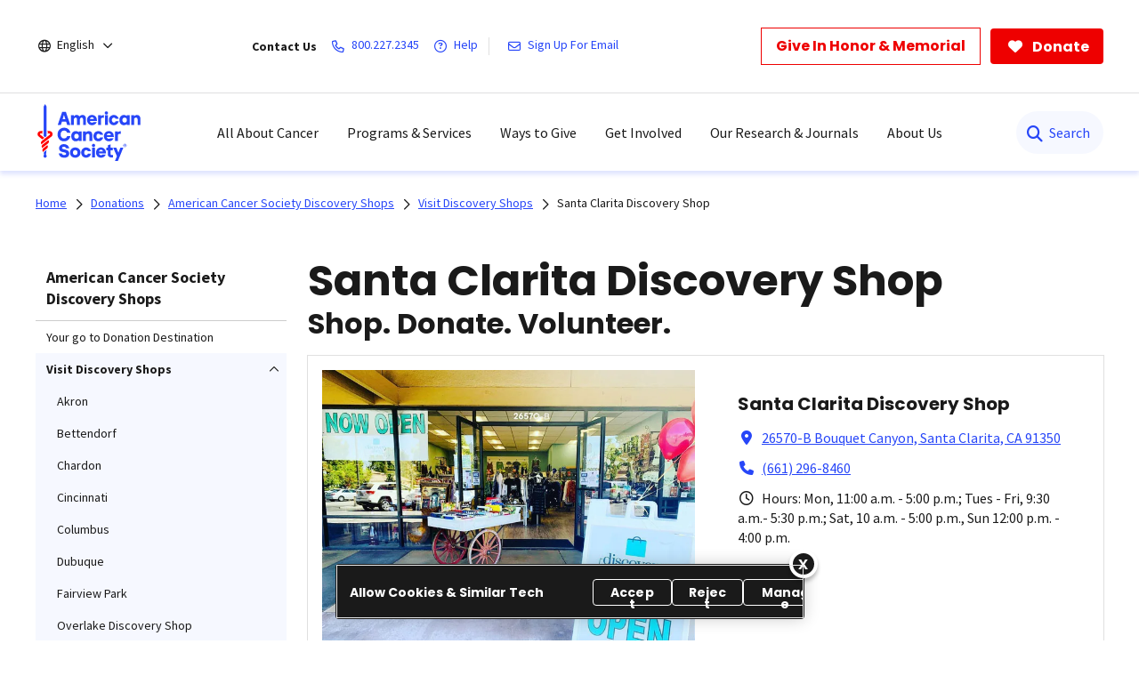

--- FILE ---
content_type: text/html;charset=utf-8
request_url: https://www.cancer.org/donate/discovery-shops-national/shops/santa-clarita.html
body_size: 32053
content:

  <!DOCTYPE HTML>
  <html lang="en">
      <head>
    <meta charset="UTF-8"/>
    <meta content="text/html; charset=utf-8" http-equiv="Content-Type"/>
    
    <meta http-equiv="x-ua-compatible" content="IE=Edge"/>
	  
    
	  
    <title>Santa Clarita | Discovery Shop | American Cancer Society   | American Cancer Society</title>
    
      
    <script defer="defer" type="text/javascript" src="/.rum/@adobe/helix-rum-js@%5E2/dist/rum-standalone.js"></script>
<script>
      var pagePath = "/donate/discovery-shops-national/shops/santa-clarita.html";
      pagePath = pagePath.replace("/content/cancer/en.html", "/").replace("/content/cancer/en", "").replace("/content/cancer/es", "/es");
      var isMobile = ('ontouchstart' in document.documentElement && /mobi/i.test(navigator.userAgent));
      var isTablet = /(tablet|ipad|playbook|silk)|(android(?!.*mobi))/i.test(navigator.userAgent);
      var variant = isMobile ? "Mobile" : (isTablet ? "Tablet" : "Desktop");
      window.dataLayer = window.dataLayer || [];
      dataLayer.push({
        page_data: null
      });
      dataLayer.push({
        event: "page_load_started",
        detailed_event: "Page Load Started",
        "page_data": {
          "breadcrumb": "Ways to Give-&gt;American Cancer Society Discovery Shops-&gt;Visit Discovery Shops-&gt;",
          "country": "US",
          "language": "en",
          "name": "Santa Clarita | Discovery Shop | American Cancer Society",
          "page_location": pagePath.replace(".html", ""),
          "page_path": pagePath,
          "release_version": "",
          "site_name": "cancer.org",
          "site_section": "",
          "site_section2": "",
          "site_variant": variant,
          "type": "redesign-discovery-shops-template"
        }
      });
    </script>
  
    <meta name="description" content="The Discovery Shop in Santa Clarita, CA is a specialty resale store featuring items such as clothing, accessories, jewelry, furniture, artwork, antiques, collectibles, and other household items."/>
    <meta name="template" content="redesign-discovery-shops-template"/>
    <meta name="viewport" content="width=device-width, initial-scale=1.0, shrink-to-fit=no, user-scalable=yes, maximum-scale=2.0"/>
    <meta name="format-detection" content="telephone=no"/>
    <meta name="robots" content="index"/>
    <meta name="breadcrumb" content="[{&#34;title&#34;:&#34;Ways to Give&#34;,&#34;url&#34;:&#34;https://www.cancer.org/donate.html&#34;},{&#34;title&#34;:&#34;American Cancer Society Discovery Shops&#34;,&#34;url&#34;:&#34;https://www.cancer.org/donate/discovery-shops-national.html&#34;},{&#34;title&#34;:&#34;Visit Discovery Shops&#34;,&#34;url&#34;:&#34;https://www.cancer.org/donate/discovery-shops-national/shops.html&#34;}]"/> 
    

    


  

  
  
    <meta property="og:url" content="https://www.cancer.org/donate/discovery-shops-national/shops/santa-clarita.html"/>
    <meta property="og:title" content="Santa Clarita | Discovery Shop | American Cancer Society"/>
    
    <meta property="og:image:url" content="https://www.cancer.org/content/dam/cancer-org/images/logos/acs/acs_logo_fb.png"/>
    <meta name="twitter:card" content="summary"/>
    <meta name="twitter:site" content="@cancer.org"/>
    <meta name="twitter:title" content="Santa Clarita | Discovery Shop | American Cancer Society"/>
    
    <meta name="twitter:image" content="https://www.cancer.org/content/dam/cancer-org/images/logos/acs/acs_logo_fb.png"/>
  



    
  <link rel="canonical" href="https://www.cancer.org/donate/discovery-shops-national/shops/santa-clarita.html"/>

  
    <link rel="alternate" hreflang="en" href="https://www.cancer.org/donate/discovery-shops-national/shops/santa-clarita.html"/>
  
    <link rel="alternate" hreflang="x-default" href="https://www.cancer.org/donate/discovery-shops-national/shops/santa-clarita.html"/>
  
    
  <!-------- START: Google fonts -------->
  
  <link rel="preconnect" href="https://fonts.googleapis.com"/>
  <link rel="preconnect" href="https://fonts.gstatic.com" crossorigin/>
  
  
  <link rel="preload" href="https://fonts.googleapis.com/css2?family=Source+Serif+Pro:ital,wght@0,400;0,600;0,700;1,400;1,600;1,700&display=swap" as="style" onload="this.onload=null;this.rel='stylesheet'" crossorigin="anonymous"/>
  <link rel="preload" href="https://fonts.googleapis.com/css2?family=Source+Sans+Pro:ital,wght@0,400;0,600;0,700;1,400;1,600;1,700&display=swap" as="style" onload="this.onload=null;this.rel='stylesheet'" crossorigin="anonymous"/>
  <link rel="preload" href="https://fonts.googleapis.com/css2?family=Poppins:ital,wght@0,300;0,400;0,600;0,700;1,300;1,400;1,600;1,700&display=swap" as="style" onload="this.onload=null;this.rel='stylesheet'" crossorigin="anonymous"/>
  <!-------- END: Google fonts -------->



    

    
    
<link rel="stylesheet" href="/etc.clientlibs/acs/clientlibs/clientlib-base.lc-e59d23eee015af55366ebd5f0dc4ec1a-lc.min.css" type="text/css">












  <!-- OneTrust Cookies Consent Notice start for cancer.org -->
  <script src="https://cdn.cookielaw.org/scripttemplates/otSDKStub.js" type="text/javascript" charset="UTF-8" data-domain-script="ada041de-ce56-4b83-98db-04af2e8b6cad"></script>
  <script type="text/javascript">
          function OptanonWrapper() { }
  </script>
  <!-- OneTrust Cookies Consent Notice end for cancer.org -->

  <!-- Google Tag Manager -->
  <script>(function(w,d,s,l,i){w[l]=w[l]||[];w[l].push({'gtm.start':new Date().getTime(),event:'gtm.js'});var f=d.getElementsByTagName(s)[0],j=d.createElement(s),dl=l!='dataLayer'?'&l='+l:'';j.async=true;j.src='https://www.googletagmanager.com/gtm.js?id='+i+dl;f.parentNode.insertBefore(j,f);})(window,document,'script','dataLayer','GTM-52Z3PC');</script>
  <!-- End Google Tag Manager -->


<meta name="google-site-verification" content="6phacNRVn_l2vByHaCqEefl1Lrf6H6oqpgVYYWA8TKk"/>



    
    
    

    

    
    <script src="/etc.clientlibs/clientlibs/granite/jquery.lc-7842899024219bcbdb5e72c946870b79-lc.min.js"></script>
<script src="/etc.clientlibs/clientlibs/granite/utils.lc-e7bf340a353e643d198b25d0c8ccce47-lc.min.js"></script>
<script src="/etc.clientlibs/clientlibs/granite/jquery/granite.lc-543d214c88dfa6f4a3233b630c82d875-lc.min.js"></script>
<script src="/etc.clientlibs/foundation/clientlibs/jquery.lc-dd9b395c741ce2784096e26619e14910-lc.min.js"></script>
<script src="/etc.clientlibs/acs/clientlibs/clientlib-redesign-datalayer.lc-d82d0a7e2f2673747f637160f40cdd5d-lc.min.js"></script>


    
    <link rel="stylesheet" href="/etc.clientlibs/acs/clientlibs/clientlib-site-dependencies.lc-d41d8cd98f00b204e9800998ecf8427e-lc.min.css" type="text/css">
<link rel="stylesheet" href="/etc.clientlibs/acs/clientlibs/clientlib-site.lc-1762178400827-lc.min.css" type="text/css">
<link rel="stylesheet" href="/etc.clientlibs/acs/clientlibs/clientlib-themes/theme-acsredesign.lc-9ac4ac9e9c1aef8029a109cd575dbd32-lc.min.css" type="text/css">


    
    
    

    

  <link rel="shortcut icon" href="/content/dam/cancer-org/images/logos/acs/favicon.ico"/>

  <link rel="apple-touch-icon" href="/content/dam/cancer-org/images/logos/acs/favicon.png"/>

  <link rel="icon" type="image/png" href="/content/dam/cancer-org/images/logos/acs/favicon.png"/>

    
	
</head>
      <body class="page basicpage" id="page-f68752909d">
          
          
          
              

<div class="cmp-page__skiptomaincontent">
    <a class="cmp-page__skiptomaincontent-link" href="#center-right-container">Skip to main content</a>
</div>

              



  <!-- Google Tag Manager (noscript) -->
  <noscript><iframe src="https://www.googletagmanager.com/ns.html?id=GTM-52Z3PC" height="0" width="0" style="display:none;visibility:hidden"></iframe></noscript>
  <!-- End Google Tag Manager (noscript) -->











    <script type="application/ld+json">
    {
      "@context": "https://schema.org",
      "@type": "Store",
      "name": "Santa Clarita | Discovery Shop | American Cancer Society",
      "@id": "",
      "url":"https://www.cancer.org/donate/discovery-shops-national/shops/santa-clarita.html"
    }
    </script>









   <div class="modal embed-ui-modal" id="embedVideoModal" tabindex="-1" aria-hidden="true">
        <div class="modal-dialog">
            <div class="modal-content">
                <div class="modal-header border-0">
                    <button type="button" class="close embed-ui-overlay-close" data-dismiss="modal" aria-label="Close">
                      <span aria-hidden="true">&times;</span>
                    </button>
                </div>
                <div class="modal-body">
                    <div class="embed-youtube-modal container-fluid">
                          <div class="cmp-embed__youtube modal-iframe" style="padding-bottom: 56.25%">
                        </div>
                    </div>
                </div>
            </div>
        </div>
    </div>

<div class="root container responsivegrid">

  
  
  <div id="container-2ecf8f13f6" class="cmp-container      ">
            
            
                  


<div class="aem-Grid aem-Grid--12 aem-Grid--default--12 aem-Grid--small-tablet--12 aem-Grid--large-tablet--12 aem-Grid--phone--12 ">
    
    <div class="experiencefragment aem-GridColumn aem-GridColumn--default--12">
<div id="experiencefragment-37cf6757d4" class="cmp-experiencefragment cmp-experiencefragment--header">


  
  
  
    
   <div id="container-7223696039" class="cmp-container      text-left">
        
        <div class="acsheader"><noindex>

  
    
    



    


    <header role="banner">
        <div class="header-container-wrap">
            <div class="container-fluid">
                <div class="header-container">
                    <div class="language-selector">
<div class="drop-down">
	<div class="selected">
		<div class="header-container">
			<div class="lang-container align-items-center">
				<i class="fa-regular fa-globe paddingR4"></i> 
				<a href="javascript:void(0);" aria-label="English" aria-haspopup="true" class="open-dropdownn-desktop" aria-expanded="false">
					<span>English</span>
					<i class="fa-regular fa-angle-down" aria-hidden="true"></i>
				</a>
			</div>
		</div>
	</div>
	<div class="options">
		<ul class="lang-list" role="menu">
			<li role="presentation"><a href="javascript:void(0);" role="menuitem">English</a></li>
			<p>Español</p>
			<li role="presentation">
				<a class="option-disabled" role="menuitem">Esta página</a>
			</li>
			<li role="presentation">
				<a href="/es.html" role="menuitem">Página inicial</a>
			</li>
			<p>PDFs by language</p>
			
				<li role="presentation">
					<a href="/cancer-information-in-other-languages/arabic.html" role="menuitem">Arabic (اللغة العربية)</a>
				</li>
			
				<li role="presentation">
					<a href="/cancer-information-in-other-languages/chinese.html" role="menuitem">Chinese (简体中文)</a>
				</li>
			
				<li role="presentation">
					<a href="/cancer-information-in-other-languages/french.html" role="menuitem">French (Français)</a>
				</li>
			
				<li role="presentation">
					<a href="/cancer-information-in-other-languages/haitian-creole.html" role="menuitem">Haitian Creole (Kreyòl Ayisyen)</a>
				</li>
			
				<li role="presentation">
					<a href="/cancer-information-in-other-languages/hindi.html" role="menuitem">Hindi (जानकारी)</a>
				</li>
			
				<li role="presentation">
					<a href="/cancer-information-in-other-languages/korean.html" role="menuitem">Korean (한국어)</a>
				</li>
			
				<li role="presentation">
					<a href="/cancer-information-in-other-languages/polish.html" role="menuitem">Polish (język polski)</a>
				</li>
			
				<li role="presentation">
					<a href="/cancer-information-in-other-languages/portuguese.html" role="menuitem">Portuguese (Português)</a>
				</li>
			
				<li role="presentation">
					<a href="/cancer-information-in-other-languages/russian.html" role="menuitem">Russian (Русский)</a>
				</li>
			
				<li role="presentation">
					<a href="/cancer-information-in-other-languages/spanish.html" role="menuitem">Spanish (Español)</a>
				</li>
			
				<li role="presentation">
					<a href="/cancer-information-in-other-languages/tagalog.html" role="menuitem">Tagalog (Tagalog)</a>
				</li>
			
				<li role="presentation">
					<a href="/cancer-information-in-other-languages/ukrainian.html" role="menuitem">Ukrainian (Українська)</a>
				</li>
			
				<li role="presentation">
					<a href="/cancer-information-in-other-languages/vietnamese.html" role="menuitem">Vietnamese (Tiếng Việt)</a>
				</li>
			
				<li role="presentation">
					<a href="/cancer-information-in-other-languages.html" role="menuitem">All Languages</a>
				</li>
			
		</ul>
	</div>
</div>

</div>

                    <div class="links-container align-items-center">
                        <span class="paddingR12 font-bold">Contact Us</span>
                        <a class="paddingR12" aria-label="800.227.2345" href="tel:800.227.2345">
                            <i class="fa-regular fa-phone"></i>
                            <span class="text">800.227.2345</span>
                        </a>
                        <a class="paddingR12" aria-label="Help" href="#" data-toggle="modal" data-target="#cancerHelpModal">
                            <i class="fa-regular fa-circle-question"></i>
                            <span class="text">Help</span>
                        </a>
                        <span class="vertical-bar"></span>
                        
                            <a class="paddingR12" aria-label="Sign Up For Email" href="/about-us/email-sign-up.html">
                                <i class="fa-regular fa-envelope"></i>
                                <span class="text">Sign Up For Email</span>
                            </a>
                        
                    </div>
                    <div class="buttons-container align-items-center">
                        <div class="button cancer-button medium-size donate-secondary-button default given-honor">
                            <a class="cmp-button cmp-button-anchor" data-cmp-clickable="" data-cmp-data-layer="" href="https://donate.cancer.org/?campaign=honormemorialbutton&lang=en" target="_blank">
                                <span class="cmp-button__text">Give In Honor &amp; Memorial</span>
                            </a>
                        </div>
                        <div class="button cancer-button medium-size donate-primary-button default donate-btn">
                            <a class="cmp-button cmp-button-anchor" data-cmp-clickable="" data-cmp-data-layer="" href="https://donate.cancer.org/?campaign=default&lang=en" target="_blank">
                                <i class="fa-solid fa-heart mr-1"></i>
                                <span class="cmp-button__text">Donate</span>
                            </a>
                        </div>
                    </div>
                </div>
            </div>
        </div>
        <div class="page-wrap acs-flyout-navigation">
            <!-- nav -->
            <header>    
              <div class="main-nav-wrap" data-logoPath="/content/dam/cancer-org/images/logos/acs/acs-logo.svg">
                  <nav class="main navbar navbar-default" aria-label="navigation">
                      <div class="container-fluid nav-container">
                          <div class="nav-wrap">
                              <div class="mobile-nav-wrapper">
                                  <ul class="nav navbar-nav mega-menu is-enable" role="menu" aria-label="navigation">
                                      <li role="presentation">
                                          <a class="navbar-brand" href="/" role="menuitem" aria-label="ACS Logo Alt Txt"><img src="/content/dam/cancer-org/images/logos/acs/acs-logo.svg" alt="ACS Logo Alt Txt"/></a>
                                      </li>
                                      
                                          
<li class="hasMegaMenu hideInMobile" role="presentation">
    
    <a href="#" class="parentLink" aria-label="All About Cancer" role="menuitem" aria-haspopup="true" aria-current="page" aria-expanded="false">All About Cancer</a>
    <div class="flyoutMenu">
        <div class="container-fluid">
            <div class="row menuItems">
                <div class="col-md-3 column">
                    <div class="col-md-12">
                        <ul class="innerMenuItems" role="menu">
                            
                                <li role="presentation">
                                    <a class="highlightedLink " href="/cancer/types.html" role="menuitem">Cancer Types</a>
                                </li>
                            
                            
                        </ul>
                        
                            <ul class="innerMenuItems" role="menu">
                                <li role="presentation">
                                    <a href="/cancer/types/breast-cancer.html" role="menuitem">Breast Cancer</a>
                                </li>
                            </ul>
                        
                            <ul class="innerMenuItems" role="menu">
                                <li role="presentation">
                                    <a href="/cancer/types/colon-rectal-cancer.html" role="menuitem">Colon &amp; Rectal Cancer</a>
                                </li>
                            </ul>
                        
                            <ul class="innerMenuItems" role="menu">
                                <li role="presentation">
                                    <a href="/cancer/types/lung-cancer.html" role="menuitem">Lung Cancer</a>
                                </li>
                            </ul>
                        
                            <ul class="innerMenuItems" role="menu">
                                <li role="presentation">
                                    <a href="/cancer/types/prostate-cancer.html" role="menuitem">Prostate Cancer</a>
                                </li>
                            </ul>
                        
                            <ul class="innerMenuItems" role="menu">
                                <li role="presentation">
                                    <a href="/cancer/types/skin-cancer.html" role="menuitem">Skin Cancer</a>
                                </li>
                            </ul>
                        
                            <ul class="innerMenuItems" role="menu">
                                <li role="presentation">
                                    <a href="/cancer/types.html" role="menuitem">All Cancer Types</a>
                                </li>
                            </ul>
                        
                    </div>
                
                    <div class="col-md-12">
                        <ul class="innerMenuItems" role="menu">
                            
                                <li role="presentation">
                                    <a class="highlightedLink " href="/cancer/understanding-cancer.html" role="menuitem">Understanding Cancer</a>
                                </li>
                            
                            
                        </ul>
                        
                            <ul class="innerMenuItems" role="menu">
                                <li role="presentation">
                                    <a href="/cancer/understanding-cancer/what-is-cancer.html" role="menuitem">What Is Cancer?</a>
                                </li>
                            </ul>
                        
                            <ul class="innerMenuItems" role="menu">
                                <li role="presentation">
                                    <a href="/cancer/understanding-cancer/glossary.html" role="menuitem">Cancer Glossary</a>
                                </li>
                            </ul>
                        
                            <ul class="innerMenuItems" role="menu">
                                <li role="presentation">
                                    <a href="/cancer/understanding-cancer/anatomy-gallery.html" role="menuitem">Anatomy Gallery</a>
                                </li>
                            </ul>
                        
                    </div>
                </div>
                <div class="col-md-3 column">
                    <div class="col-md-12">
                        <ul class="innerMenuItems" role="menu">
                            
                                <li role="presentation">
                                    <a class="highlightedLink " href="/cancer/risk-prevention.html" role="menuitem">Risk &amp; Prevention</a>
                                </li>
                            
                            
                        </ul>
                        
                            <ul class="innerMenuItems" role="menu">
                                <li role="presentation">
                                    <a href="/cancer/risk-prevention/genetics.html" role="menuitem">Genetics</a>
                                </li>
                            </ul>
                        
                            <ul class="innerMenuItems" role="menu">
                                <li role="presentation">
                                    <a href="/cancer/risk-prevention/tobacco.html" role="menuitem">Tobacco</a>
                                </li>
                            </ul>
                        
                            <ul class="innerMenuItems" role="menu">
                                <li role="presentation">
                                    <a href="/cancer/risk-prevention/hpv.html" role="menuitem">HPV</a>
                                </li>
                            </ul>
                        
                            <ul class="innerMenuItems" role="menu">
                                <li role="presentation">
                                    <a href="/cancer/risk-prevention/diet-physical-activity.html" role="menuitem">Diet &amp; Physical Activity</a>
                                </li>
                            </ul>
                        
                            <ul class="innerMenuItems" role="menu">
                                <li role="presentation">
                                    <a href="/cancer/risk-prevention/sun-and-uv.html" role="menuitem">Sun Safety</a>
                                </li>
                            </ul>
                        
                            <ul class="innerMenuItems" role="menu">
                                <li role="presentation">
                                    <a href="/cancer/risk-prevention/cancer-risk-360.html" role="menuitem">Cancer Risk Assessment</a>
                                </li>
                            </ul>
                        
                    </div>
                
                    <div class="col-md-12">
                        <ul class="innerMenuItems" role="menu">
                            
                                <li role="presentation">
                                    <a class="highlightedLink " href="/cancer/screening.html" role="menuitem">Screening</a>
                                </li>
                            
                            
                        </ul>
                        
                    </div>
                
                    <div class="col-md-12">
                        <ul class="innerMenuItems" role="menu">
                            
                                <li role="presentation">
                                    <a class="highlightedLink " href="/cancer/diagnosis-staging.html" role="menuitem">Diagnosis &amp; Staging</a>
                                </li>
                            
                            
                        </ul>
                        
                            <ul class="innerMenuItems" role="menu">
                                <li role="presentation">
                                    <a href="/cancer/diagnosis-staging/signs-and-symptoms-of-cancer.html" role="menuitem">Signs &amp; Symptoms</a>
                                </li>
                            </ul>
                        
                            <ul class="innerMenuItems" role="menu">
                                <li role="presentation">
                                    <a href="/cancer/coping.html" role="menuitem">Coping with a New Diagnosis</a>
                                </li>
                            </ul>
                        
                    </div>
                </div>
                <div class="col-md-3 column">
                    <div class="col-md-12">
                        <ul class="innerMenuItems" role="menu">
                            
                                <li role="presentation">
                                    <a class="highlightedLink " href="/cancer/managing-cancer.html" role="menuitem">Cancer Care</a>
                                </li>
                            
                            
                        </ul>
                        
                            <ul class="innerMenuItems" role="menu">
                                <li role="presentation">
                                    <a href="/cancer/managing-cancer/treatment-types.html" role="menuitem">Treatment Types</a>
                                </li>
                            </ul>
                        
                            <ul class="innerMenuItems" role="menu">
                                <li role="presentation">
                                    <a href="/cancer/managing-cancer/making-treatment-decisions.html" role="menuitem">Making Treatment Decisions</a>
                                </li>
                            </ul>
                        
                            <ul class="innerMenuItems" role="menu">
                                <li role="presentation">
                                    <a href="/cancer/preparing-for-treatment.html" role="menuitem">Preparing for Treatment</a>
                                </li>
                            </ul>
                        
                            <ul class="innerMenuItems" role="menu">
                                <li role="presentation">
                                    <a href="/cancer/managing-cancer/side-effects.html" role="menuitem">Side Effects</a>
                                </li>
                            </ul>
                        
                            <ul class="innerMenuItems" role="menu">
                                <li role="presentation">
                                    <a href="/cancer/supportive-care.html" role="menuitem">Daily Life &amp; Supportive Care During Treatment</a>
                                </li>
                            </ul>
                        
                    </div>
                
                    <div class="col-md-12">
                        <ul class="innerMenuItems" role="menu">
                            
                                <li role="presentation">
                                    <a class="highlightedLink " href="/cancer/patient-navigation.html" role="menuitem">Patient Navigation</a>
                                </li>
                            
                            
                        </ul>
                        
                    </div>
                
                    <div class="col-md-12">
                        <ul class="innerMenuItems" role="menu">
                            
                                <li role="presentation">
                                    <a class="highlightedLink " href="/cancer/financial-insurance-matters.html" role="menuitem">Financial &amp; Insurance Matters</a>
                                </li>
                            
                            
                        </ul>
                        
                    </div>
                
                    <div class="col-md-12">
                        <ul class="innerMenuItems" role="menu">
                            
                                <li role="presentation">
                                    <a class="highlightedLink " href="/cancer/end-of-life-care.html" role="menuitem">End of Life Care</a>
                                </li>
                            
                            
                        </ul>
                        
                    </div>
                </div>
                <div class="col-md-3 column">
                    <div class="col-md-12">
                        <ul class="innerMenuItems" role="menu">
                            
                                <li role="presentation">
                                    <a class="highlightedLink " href="/cancer/survivorship.html" role="menuitem">Survivorship</a>
                                </li>
                            
                            
                        </ul>
                        
                    </div>
                
                    <div class="col-md-12">
                        <ul class="innerMenuItems" role="menu">
                            
                                <li role="presentation">
                                    <a class="highlightedLink " href="/cancer/caregivers.html" role="menuitem">Caregivers &amp; Family</a>
                                </li>
                            
                            
                        </ul>
                        
                    </div>
                
                    <div class="col-md-12">
                        <ul class="innerMenuItems" role="menu">
                            
                                <li role="presentation">
                                    <a class="highlightedLink " href="/cancer/childhood-cancer.html" role="menuitem">Childhood Cancer</a>
                                </li>
                            
                            
                        </ul>
                        
                    </div>
                
                    <div class="col-md-12">
                        <ul class="innerMenuItems" role="menu">
                            
                                <li role="presentation">
                                    <a class="highlightedLink " href="/cancer/adolescents-young-adults.html" role="menuitem">Adolescents &amp; Young Adults</a>
                                </li>
                            
                            
                        </ul>
                        
                    </div>
                
                    <div class="col-md-12">
                        <ul class="innerMenuItems" role="menu">
                            
                                <li role="presentation">
                                    <a class="highlightedLink " href="/cancer/veterans.html" role="menuitem">Veterans</a>
                                </li>
                            
                            
                        </ul>
                        
                    </div>
                
                    <div class="col-md-12">
                        <ul class="innerMenuItems" role="menu">
                            
                                <li role="presentation">
                                    <a class="highlightedLink " href="/health-care-professionals.html" role="menuitem">For Health Professionals</a>
                                </li>
                            
                            
                        </ul>
                        
                    </div>
                
                    <div class="col-md-12">
                        <ul class="innerMenuItems" role="menu">
                            
                                <li role="presentation">
                                    <a class="highlightedLink " href="/cancer/latest-news.html" role="menuitem">Cancer Connection Stories</a>
                                </li>
                            
                            
                        </ul>
                        
                    </div>
                
                    <div class="col-md-12">
                        <ul class="innerMenuItems" role="menu">
                            
                                <li role="presentation">
                                    <a class="highlightedLink " href="/american-cancer-society-books.html" role="menuitem">Bookstore</a>
                                </li>
                            
                            
                        </ul>
                        
                    </div>
                </div>
                
            </div>
        </div>
        <div class="row blueBottomBox blueBanner">
            <div class="fullBox">
                <div class="container-fluid">
                    <div class="col-md-12">
                        <a href="/cancer.html" role="link">Explore All About Cancer<i class="fa fa-arrow-right" aria-hidden="true"></i></a>
                    </div>
                </div>
            </div>
        </div>
    </div>
</li>
<li class="outerMenuItems hideInDesktop" role="presentation">
    
        <a class="menuItem" href="#" role="menuitem" aria-label="All About Cancer">All About Cancer</a>
    
    
    <ul class="inside" role="menu">
        <div class="topBlueBanner">
            <i class="fa-regular fa-chevron-left"></i>
            <a href="#" role="none" aria-label="Back">Back</a>
        </div>
        <div class="exploreSection">
            <a class="menuLinks" href="/cancer.html" role="none" aria-label="Explore All About Cancer">Explore All About Cancer</a>
        </div>
        <div class="innerLinks">
            
                
                    <a role="link" href="/cancer/types.html" aria-label="Cancer Types" class="headingLinksMobile">Cancer Types</a>
                
                
                <li role="presentation">
                    
                    <a class="menuLinks move" href="/cancer/types/breast-cancer.html" role="menuitem" aria-label="Breast Cancer">Breast Cancer</a>
                </li>
<li role="presentation">
                    
                    <a class="menuLinks move" href="/cancer/types/colon-rectal-cancer.html" role="menuitem" aria-label="Colon &amp; Rectal Cancer">Colon &amp; Rectal Cancer</a>
                </li>
<li role="presentation">
                    
                    <a class="menuLinks move" href="/cancer/types/lung-cancer.html" role="menuitem" aria-label="Lung Cancer">Lung Cancer</a>
                </li>
<li role="presentation">
                    
                    <a class="menuLinks move" href="/cancer/types/prostate-cancer.html" role="menuitem" aria-label="Prostate Cancer">Prostate Cancer</a>
                </li>
<li role="presentation">
                    
                    <a class="menuLinks move" href="/cancer/types/skin-cancer.html" role="menuitem" aria-label="Skin Cancer">Skin Cancer</a>
                </li>
<li role="presentation">
                    
                    <a class="menuLinks move" href="/cancer/types.html" role="menuitem" aria-label="All Cancer Types">All Cancer Types</a>
                </li>

            
            
        </div>
<div class="innerLinks">
            
                
                    <a role="link" href="/cancer/understanding-cancer.html" aria-label="Understanding Cancer" class="headingLinksMobile">Understanding Cancer</a>
                
                
                <li role="presentation">
                    
                    <a class="menuLinks move" href="/cancer/understanding-cancer/what-is-cancer.html" role="menuitem" aria-label="What Is Cancer?">What Is Cancer?</a>
                </li>
<li role="presentation">
                    
                    <a class="menuLinks move" href="/cancer/understanding-cancer/glossary.html" role="menuitem" aria-label="Cancer Glossary">Cancer Glossary</a>
                </li>
<li role="presentation">
                    
                    <a class="menuLinks move" href="/cancer/understanding-cancer/anatomy-gallery.html" role="menuitem" aria-label="Anatomy Gallery">Anatomy Gallery</a>
                </li>

            
            
        </div>

        <div class="innerLinks">
            
            
                <a role="link" href="/cancer/risk-prevention.html" aria-label="Risk &amp; Prevention" class="headingLinksMobile">Risk &amp; Prevention</a>
            
            
            <li role="presentation">
            
                <a class="menuLinks move" href="/cancer/risk-prevention/genetics.html" role="menuitem" aria-label="Genetics">Genetics</a>
            </li>
<li role="presentation">
            
                <a class="menuLinks move" href="/cancer/risk-prevention/tobacco.html" role="menuitem" aria-label="Tobacco">Tobacco</a>
            </li>
<li role="presentation">
            
                <a class="menuLinks move" href="/cancer/risk-prevention/hpv.html" role="menuitem" aria-label="HPV">HPV</a>
            </li>
<li role="presentation">
            
                <a class="menuLinks move" href="/cancer/risk-prevention/diet-physical-activity.html" role="menuitem" aria-label="Diet &amp; Physical Activity">Diet &amp; Physical Activity</a>
            </li>
<li role="presentation">
            
                <a class="menuLinks move" href="/cancer/risk-prevention/sun-and-uv.html" role="menuitem" aria-label="Sun Safety">Sun Safety</a>
            </li>
<li role="presentation">
            
                <a class="menuLinks move" href="/cancer/risk-prevention/cancer-risk-360.html" role="menuitem" aria-label="Cancer Risk Assessment">Cancer Risk Assessment</a>
            </li>

            
            
        </div>
<div class="innerLinks">
            
            
            <li role="presentation" class="singleItemHierarchy">
                <a class="menuLinks move" href="/cancer/screening.html" role="menuitem" aria-label="Screening">Screening</a>
            </li>
            
        </div>
<div class="innerLinks">
            
            
                <a role="link" href="/cancer/diagnosis-staging.html" aria-label="Diagnosis &amp; Staging" class="headingLinksMobile">Diagnosis &amp; Staging</a>
            
            
            <li role="presentation">
            
                <a class="menuLinks move" href="/cancer/diagnosis-staging/signs-and-symptoms-of-cancer.html" role="menuitem" aria-label="Signs &amp; Symptoms">Signs &amp; Symptoms</a>
            </li>
<li role="presentation">
            
                <a class="menuLinks move" href="/cancer/coping.html" role="menuitem" aria-label="Coping with a New Diagnosis">Coping with a New Diagnosis</a>
            </li>

            
            
        </div>

        <div class="innerLinks">
            
                
                    <a role="link" href="/cancer/managing-cancer.html" aria-label="Cancer Care" class="headingLinksMobile">Cancer Care</a>
                
                
                <li role="presentation">
                    
                    <a class="menuLinks move" href="/cancer/managing-cancer/treatment-types.html" role="menuitem" aria-label="Treatment Types">Treatment Types</a>
                </li>
<li role="presentation">
                    
                    <a class="menuLinks move" href="/cancer/managing-cancer/making-treatment-decisions.html" role="menuitem" aria-label="Making Treatment Decisions">Making Treatment Decisions</a>
                </li>
<li role="presentation">
                    
                    <a class="menuLinks move" href="/cancer/preparing-for-treatment.html" role="menuitem" aria-label="Preparing for Treatment">Preparing for Treatment</a>
                </li>
<li role="presentation">
                    
                    <a class="menuLinks move" href="/cancer/managing-cancer/side-effects.html" role="menuitem" aria-label="Side Effects">Side Effects</a>
                </li>
<li role="presentation">
                    
                    <a class="menuLinks move" href="/cancer/supportive-care.html" role="menuitem" aria-label="Daily Life &amp; Supportive Care During Treatment">Daily Life &amp; Supportive Care During Treatment</a>
                </li>

            
            
        </div>
<div class="innerLinks">
            
            
                <li role="presentation" class="singleItemHierarchy">
                    <a class="menuLinks move" href="/cancer/patient-navigation.html" role="menuitem" aria-label="Patient Navigation">Patient Navigation</a>
                </li>
            
        </div>
<div class="innerLinks">
            
            
                <li role="presentation" class="singleItemHierarchy">
                    <a class="menuLinks move" href="/cancer/financial-insurance-matters.html" role="menuitem" aria-label="Financial &amp; Insurance Matters">Financial &amp; Insurance Matters</a>
                </li>
            
        </div>
<div class="innerLinks">
            
            
                <li role="presentation" class="singleItemHierarchy">
                    <a class="menuLinks move" href="/cancer/end-of-life-care.html" role="menuitem" aria-label="End of Life Care">End of Life Care</a>
                </li>
            
        </div>

        <div class="innerLinks">
            
            
                <li role="presentation" class="singleItemHierarchy">
                    <a class="menuLinks move" href="/cancer/survivorship.html" role="menuitem" aria-label="Survivorship">Survivorship</a>
                </li>
            
        </div>
<div class="innerLinks">
            
            
                <li role="presentation" class="singleItemHierarchy">
                    <a class="menuLinks move" href="/cancer/caregivers.html" role="menuitem" aria-label="Caregivers &amp; Family">Caregivers &amp; Family</a>
                </li>
            
        </div>
<div class="innerLinks">
            
            
                <li role="presentation" class="singleItemHierarchy">
                    <a class="menuLinks move" href="/cancer/childhood-cancer.html" role="menuitem" aria-label="Childhood Cancer">Childhood Cancer</a>
                </li>
            
        </div>
<div class="innerLinks">
            
            
                <li role="presentation" class="singleItemHierarchy">
                    <a class="menuLinks move" href="/cancer/adolescents-young-adults.html" role="menuitem" aria-label="Adolescents &amp; Young Adults">Adolescents &amp; Young Adults</a>
                </li>
            
        </div>
<div class="innerLinks">
            
            
                <li role="presentation" class="singleItemHierarchy">
                    <a class="menuLinks move" href="/cancer/veterans.html" role="menuitem" aria-label="Veterans">Veterans</a>
                </li>
            
        </div>
<div class="innerLinks">
            
            
                <li role="presentation" class="singleItemHierarchy">
                    <a class="menuLinks move" href="/health-care-professionals.html" role="menuitem" aria-label="For Health Professionals">For Health Professionals</a>
                </li>
            
        </div>
<div class="innerLinks">
            
            
                <li role="presentation" class="singleItemHierarchy">
                    <a class="menuLinks move" href="/cancer/latest-news.html" role="menuitem" aria-label="Cancer Connection Stories">Cancer Connection Stories</a>
                </li>
            
        </div>
<div class="innerLinks">
            
            
                <li role="presentation" class="singleItemHierarchy">
                    <a class="menuLinks move" href="/american-cancer-society-books.html" role="menuitem" aria-label="Bookstore">Bookstore</a>
                </li>
            
        </div>

        
    </ul>
</li>


                                          
<li class="hasMegaMenu hideInMobile" role="presentation">
    
    <a href="#" class="parentLink" aria-label="Programs &amp; Services" role="menuitem" aria-haspopup="true" aria-current="page" aria-expanded="false">Programs &amp; Services</a>
    <div class="flyoutMenu">
        <div class="container-fluid">
            <div class="row menuItems">
                <div class="col-md-3 column">
                    <div class="col-md-12">
                        <ul class="innerMenuItems" role="menu">
                            
                            
                                <div class="h3 highlightedLink">Patient Programs</div>
                            
                        </ul>
                        
                            <ul class="innerMenuItems" role="menu">
                                <li role="presentation">
                                    <a href="/support-programs-and-services/road-to-recovery.html" role="menuitem">Free Rides to Treatment</a>
                                </li>
                            </ul>
                        
                            <ul class="innerMenuItems" role="menu">
                                <li role="presentation">
                                    <a href="/support-programs-and-services/patient-lodging.html" role="menuitem">Free Lodging During Treatment</a>
                                </li>
                            </ul>
                        
                            <ul class="innerMenuItems" role="menu">
                                <li role="presentation">
                                    <a href="/support-programs-and-services/acs-cares.html" role="menuitem">ACS CARES™</a>
                                </li>
                            </ul>
                        
                            <ul class="innerMenuItems" role="menu">
                                <li role="presentation">
                                    <a href="/cancer/risk-prevention/tobacco/empowered-to-quit.html" role="menuitem">Free Smoking Cessation Support</a>
                                </li>
                            </ul>
                        
                    </div>
                </div>
                <div class="col-md-3 column">
                    <div class="col-md-12">
                        <ul class="innerMenuItems" role="menu">
                            
                                <li role="presentation">
                                    <a class="highlightedLink " href="/support-programs-and-services/online-communities.html" role="menuitem">Connect with Survivors</a>
                                </li>
                            
                            
                        </ul>
                        
                            <ul class="innerMenuItems" role="menu">
                                <li role="presentation">
                                    <a href="/support-programs-and-services/acs-cares.html" role="menuitem">Breast Cancer Support</a>
                                </li>
                            </ul>
                        
                            <ul class="innerMenuItems" role="menu">
                                <li role="presentation">
                                    <a href="https://csn.cancer.org/" role="menuitem">Cancer Survivors Network</a>
                                </li>
                            </ul>
                        
                            <ul class="innerMenuItems" role="menu">
                                <li role="presentation">
                                    <a href="/about-us/what-we-do/cancer-stories.html" role="menuitem">Survivor Stories</a>
                                </li>
                            </ul>
                        
                    </div>
                </div>
                <div class="col-md-3 column">
                    <div class="col-md-12">
                        <ul class="innerMenuItems" role="menu">
                            
                                <li role="presentation">
                                    <a class="highlightedLink " href="/about-us/online-help/contact-us.html" role="menuitem">24/7 Cancer Helpline</a>
                                </li>
                            
                            
                        </ul>
                        
                            <ul class="innerMenuItems" role="menu">
                                <li role="presentation">
                                    <a href="tel://1-800-227-2345" role="menuitem">Call us 1-800-227-2345</a>
                                </li>
                            </ul>
                        
                    </div>
                </div>
                <div class="col-md-3 column">
                    <div class="col-md-12">
                        <ul class="innerMenuItems" role="menu">
                            
                                <li role="presentation">
                                    <a class="highlightedLink " href="/support-programs-and-services/resource-search.html" role="menuitem">Resource Search</a>
                                </li>
                            
                            
                        </ul>
                        
                    </div>
                
                    <div class="col-md-12">
                        <ul class="innerMenuItems" role="menu">
                            
                                <li role="presentation">
                                    <a class="highlightedLink " href="/support-programs-and-services/corporate-resources.html" role="menuitem">Corporate Resources</a>
                                </li>
                            
                            
                        </ul>
                        
                    </div>
                </div>
                
            </div>
        </div>
        <div class="row blueBottomBox blueBanner">
            <div class="fullBox">
                <div class="container-fluid">
                    <div class="col-md-12">
                        <a href="/support-programs-and-services.html" role="link">Explore Programs &amp; Services<i class="fa fa-arrow-right" aria-hidden="true"></i></a>
                    </div>
                </div>
            </div>
        </div>
    </div>
</li>
<li class="outerMenuItems hideInDesktop" role="presentation">
    
        <a class="menuItem" href="#" role="menuitem" aria-label="Programs &amp; Services">Programs &amp; Services</a>
    
    
    <ul class="inside" role="menu">
        <div class="topBlueBanner">
            <i class="fa-regular fa-chevron-left"></i>
            <a href="#" role="none" aria-label="Back">Back</a>
        </div>
        <div class="exploreSection">
            <a class="menuLinks" href="/support-programs-and-services.html" role="none" aria-label="Explore Programs &amp; Services">Explore Programs &amp; Services</a>
        </div>
        <div class="innerLinks">
            
                
                
                    <div class="h3" role="heading">Patient Programs</div>
                
                <li role="presentation">
                    
                    <a class="menuLinks move" href="/support-programs-and-services/road-to-recovery.html" role="menuitem" aria-label="Free Rides to Treatment">Free Rides to Treatment</a>
                </li>
<li role="presentation">
                    
                    <a class="menuLinks move" href="/support-programs-and-services/patient-lodging.html" role="menuitem" aria-label="Free Lodging During Treatment">Free Lodging During Treatment</a>
                </li>
<li role="presentation">
                    
                    <a class="menuLinks move" href="/support-programs-and-services/acs-cares.html" role="menuitem" aria-label="ACS CARES™">ACS CARES™</a>
                </li>
<li role="presentation">
                    
                    <a class="menuLinks move" href="/cancer/risk-prevention/tobacco/empowered-to-quit.html" role="menuitem" aria-label="Free Smoking Cessation Support">Free Smoking Cessation Support</a>
                </li>

            
            
        </div>

        <div class="innerLinks">
            
            
                <a role="link" href="/support-programs-and-services/online-communities.html" aria-label="Connect with Survivors" class="headingLinksMobile">Connect with Survivors</a>
            
            
            <li role="presentation">
            
                <a class="menuLinks move" href="/support-programs-and-services/acs-cares.html" role="menuitem" aria-label="Breast Cancer Support">Breast Cancer Support</a>
            </li>
<li role="presentation">
            
                <a class="menuLinks move" href="https://csn.cancer.org/" role="menuitem" aria-label="Cancer Survivors Network">Cancer Survivors Network</a>
            </li>
<li role="presentation">
            
                <a class="menuLinks move" href="/about-us/what-we-do/cancer-stories.html" role="menuitem" aria-label="Survivor Stories">Survivor Stories</a>
            </li>

            
            
        </div>

        <div class="innerLinks">
            
                
                    <a role="link" href="/about-us/online-help/contact-us.html" aria-label="24/7 Cancer Helpline" class="headingLinksMobile">24/7 Cancer Helpline</a>
                
                
                <li role="presentation">
                    
                    <a class="menuLinks move" href="tel://1-800-227-2345" role="menuitem" aria-label="Call us 1-800-227-2345">Call us 1-800-227-2345</a>
                </li>

            
            
        </div>

        <div class="innerLinks">
            
            
                <li role="presentation" class="singleItemHierarchy">
                    <a class="menuLinks move" href="/support-programs-and-services/resource-search.html" role="menuitem" aria-label="Resource Search">Resource Search</a>
                </li>
            
        </div>
<div class="innerLinks">
            
            
                <li role="presentation" class="singleItemHierarchy">
                    <a class="menuLinks move" href="/support-programs-and-services/corporate-resources.html" role="menuitem" aria-label="Corporate Resources">Corporate Resources</a>
                </li>
            
        </div>

        
    </ul>
</li>


        
                                          
<li class="hasMegaMenu hideInMobile" role="presentation">
    
    <a href="#" class="parentLink" aria-label="Ways to Give" role="menuitem" aria-haspopup="true" aria-current="page" aria-expanded="false">Ways to Give</a>
    <div class="flyoutMenu">
        <div class="container-fluid">
            <div class="row menuItems">
                <div class="col-md-3 column">
                    <div class="col-md-12">
                        <ul class="innerMenuItems" role="menu">
                            
                                <li role="presentation">
                                    <a class="highlightedLink " href="/donate.html" role="menuitem">Donate Online</a>
                                </li>
                            
                            
                        </ul>
                        
                            <ul class="innerMenuItems" role="menu">
                                <li role="presentation">
                                    <a href="https://donate.cancer.org/?campaign=menumonthly" role="menuitem">Become a Monthly Donor</a>
                                </li>
                            </ul>
                        
                            <ul class="innerMenuItems" role="menu">
                                <li role="presentation">
                                    <a href="https://donate.cancer.org/?campaign=menudefault" role="menuitem">Donate Now</a>
                                </li>
                            </ul>
                        
                            <ul class="innerMenuItems" role="menu">
                                <li role="presentation">
                                    <a href="https://donate.cancer.org/?campaign=honormemorialmenu" role="menuitem">Honor &amp; Memorial Giving</a>
                                </li>
                            </ul>
                        
                            <ul class="innerMenuItems" role="menu">
                                <li role="presentation">
                                    <a href="https://donate.cancer.org/corporate" role="menuitem">Make a Corporate Donation</a>
                                </li>
                            </ul>
                        
                    </div>
                
                    <div class="col-md-12">
                        <ul class="innerMenuItems" role="menu">
                            
                                <li role="presentation">
                                    <a class="highlightedLink " href="/donate/top-5-reasons.html" role="menuitem">Top 5 Reasons to Become a Monthly Donor</a>
                                </li>
                            
                            
                        </ul>
                        
                    </div>
                
                    <div class="col-md-12">
                        <ul class="innerMenuItems" role="menu">
                            
                                <li role="presentation">
                                    <a class="highlightedLink " href="/donate.html" role="menuitem">More Ways to Give</a>
                                </li>
                            
                            
                        </ul>
                        
                            <ul class="innerMenuItems" role="menu">
                                <li role="presentation">
                                    <a href="/donate/donate-by-mail-or-phone.html" role="menuitem">Donate by Mail or Phone</a>
                                </li>
                            </ul>
                        
                            <ul class="innerMenuItems" role="menu">
                                <li role="presentation">
                                    <a href="/donate/cars-for-a-cure.html" role="menuitem">Donate Your Car</a>
                                </li>
                            </ul>
                        
                            <ul class="innerMenuItems" role="menu">
                                <li role="presentation">
                                    <a href="/donate.html#stuff" role="menuitem">Donate Your Stuff</a>
                                </li>
                            </ul>
                        
                            <ul class="innerMenuItems" role="menu">
                                <li role="presentation">
                                    <a href="/donate/donor-advised-fund.html" role="menuitem">Donate DAF</a>
                                </li>
                            </ul>
                        
                            <ul class="innerMenuItems" role="menu">
                                <li role="presentation">
                                    <a href="/about-us/online-help/donation-faq.html" role="menuitem">Donate FAQs</a>
                                </li>
                            </ul>
                        
                    </div>
                </div>
                <div class="col-md-3 column">
                    <div class="col-md-12">
                        <ul class="innerMenuItems" role="menu">
                            
                                <li role="presentation">
                                    <a class="highlightedLink " href="/donate/shop.html" role="menuitem">Shop to Save Lives</a>
                                </li>
                            
                            
                        </ul>
                        
                            <ul class="innerMenuItems" role="menu">
                                <li role="presentation">
                                    <a href="https://shop.cancer.org" role="menuitem">ACS Shop</a>
                                </li>
                            </ul>
                        
                            <ul class="innerMenuItems" role="menu">
                                <li role="presentation">
                                    <a href="https://www.acseventstore.org/" role="menuitem">Events Shop</a>
                                </li>
                            </ul>
                        
                            <ul class="innerMenuItems" role="menu">
                                <li role="presentation">
                                    <a href="https://everyou.com/" role="menuitem">EverYou Store</a>
                                </li>
                            </ul>
                        
                            <ul class="innerMenuItems" role="menu">
                                <li role="presentation">
                                    <a href="https://www.acsholidaycollection.org/index.jsp" role="menuitem">Greeting Cards</a>
                                </li>
                            </ul>
                        
                            <ul class="innerMenuItems" role="menu">
                                <li role="presentation">
                                    <a href="/donate/discovery-shops-national.html" role="menuitem">Discovery Shops</a>
                                </li>
                            </ul>
                        
                            <ul class="innerMenuItems" role="menu">
                                <li role="presentation">
                                    <a href="/donate/become-a-partner/partners-promotions.html" role="menuitem">Partner Promotions</a>
                                </li>
                            </ul>
                        
                    </div>
                </div>
                <div class="col-md-3 column">
                    <div class="col-md-12">
                        <ul class="innerMenuItems" role="menu">
                            
                                <li role="presentation">
                                    <a class="highlightedLink " href="/donate/philanthropy.html" role="menuitem">Philanthropy</a>
                                </li>
                            
                            
                        </ul>
                        
                            <ul class="innerMenuItems" role="menu">
                                <li role="presentation">
                                    <a href="/donate/planned-giving.html" role="menuitem">Wills, Trusts, and Legacy Giving</a>
                                </li>
                            </ul>
                        
                            <ul class="innerMenuItems" role="menu">
                                <li role="presentation">
                                    <a href="/donate/donor-advised-fund.html" role="menuitem">Donor Advised Funds (DAF)</a>
                                </li>
                            </ul>
                        
                            <ul class="innerMenuItems" role="menu">
                                <li role="presentation">
                                    <a href="https://cancer.plannedgiving.org/ira-charitable-rollover" role="menuitem">IRA Charitable Rollover</a>
                                </li>
                            </ul>
                        
                            <ul class="innerMenuItems" role="menu">
                                <li role="presentation">
                                    <a href="/donate/gifts-of-securities.html" role="menuitem">Stock Gifts</a>
                                </li>
                            </ul>
                        
                            <ul class="innerMenuItems" role="menu">
                                <li role="presentation">
                                    <a href="/donate/philanthropy/foundation-giving.html" role="menuitem">Foundations</a>
                                </li>
                            </ul>
                        
                    </div>
                </div>
                <div class="col-md-3 column">
                    <div class="col-md-12">
                        <ul class="innerMenuItems" role="menu">
                            
                                <li role="presentation">
                                    <a class="highlightedLink " href="/donate/become-a-partner.html" role="menuitem">Become a Partner</a>
                                </li>
                            
                            
                        </ul>
                        
                            <ul class="innerMenuItems" role="menu">
                                <li role="presentation">
                                    <a href="/about-us/our-partners.html" role="menuitem">Our Valued Partners</a>
                                </li>
                            </ul>
                        
                            <ul class="innerMenuItems" role="menu">
                                <li role="presentation">
                                    <a href="/donate/become-a-partner/partners-promotions.html" role="menuitem">Partner Promotions</a>
                                </li>
                            </ul>
                        
                            <ul class="innerMenuItems" role="menu">
                                <li role="presentation">
                                    <a href="/support-programs-and-services/corporate-resources.html" role="menuitem">Corporate Resources</a>
                                </li>
                            </ul>
                        
                    </div>
                
                    <div class="col-md-12">
                        <ul class="innerMenuItems" role="menu">
                            
                                <li role="presentation">
                                    <a class="highlightedLink " href="/donate/become-a-partner/employee-engagement.html" role="menuitem">Corporate &amp; Workplace Giving</a>
                                </li>
                            
                            
                        </ul>
                        
                            <ul class="innerMenuItems" role="menu">
                                <li role="presentation">
                                    <a href="/donate/become-a-partner.html" role="menuitem">Become a Corporate Partner</a>
                                </li>
                            </ul>
                        
                            <ul class="innerMenuItems" role="menu">
                                <li role="presentation">
                                    <a href="/donate/corporate-and-workplace-giving.html" role="menuitem">Become a Corporate Donor</a>
                                </li>
                            </ul>
                        
                            <ul class="innerMenuItems" role="menu">
                                <li role="presentation">
                                    <a href="/donate/matching-gifts.html" role="menuitem">Workplace Giving &amp; Matching Funds</a>
                                </li>
                            </ul>
                        
                            <ul class="innerMenuItems" role="menu">
                                <li role="presentation">
                                    <a href="/donate/become-a-partner/employee-engagement/micro-campaigns.html" role="menuitem">Organize a Workplace Fundraiser</a>
                                </li>
                            </ul>
                        
                            <ul class="innerMenuItems" role="menu">
                                <li role="presentation">
                                    <a href="/donate/become-a-partner/employee-engagement.html" role="menuitem">Payroll Deductions</a>
                                </li>
                            </ul>
                        
                    </div>
                </div>
                
            </div>
        </div>
        <div class="row blueBottomBox blueBanner">
            <div class="fullBox">
                <div class="container-fluid">
                    <div class="col-md-12">
                        <a href="/donate.html" role="link">Explore Ways to Give<i class="fa fa-arrow-right" aria-hidden="true"></i></a>
                    </div>
                </div>
            </div>
        </div>
    </div>
</li>
<li class="outerMenuItems hideInDesktop" role="presentation">
    
        <a class="menuItem" href="#" role="menuitem" aria-label="Ways to Give">Ways to Give</a>
    
    
    <ul class="inside" role="menu">
        <div class="topBlueBanner">
            <i class="fa-regular fa-chevron-left"></i>
            <a href="#" role="none" aria-label="Back">Back</a>
        </div>
        <div class="exploreSection">
            <a class="menuLinks" href="/donate.html" role="none" aria-label="Explore Ways to Give">Explore Ways to Give</a>
        </div>
        <div class="innerLinks">
            
                
                    <a role="link" href="/donate.html" aria-label="Donate Online" class="headingLinksMobile">Donate Online</a>
                
                
                <li role="presentation">
                    
                    <a class="menuLinks move" href="https://donate.cancer.org/?campaign=menumonthly" role="menuitem" aria-label="Become a Monthly Donor">Become a Monthly Donor</a>
                </li>
<li role="presentation">
                    
                    <a class="menuLinks move" href="https://donate.cancer.org/?campaign=menudefault" role="menuitem" aria-label="Donate Now">Donate Now</a>
                </li>
<li role="presentation">
                    
                    <a class="menuLinks move" href="https://donate.cancer.org/?campaign=honormemorialmenu" role="menuitem" aria-label="Honor &amp; Memorial Giving">Honor &amp; Memorial Giving</a>
                </li>
<li role="presentation">
                    
                    <a class="menuLinks move" href="https://donate.cancer.org/corporate" role="menuitem" aria-label="Make a Corporate Donation">Make a Corporate Donation</a>
                </li>

            
            
        </div>
<div class="innerLinks">
            
            
                <li role="presentation" class="singleItemHierarchy">
                    <a class="menuLinks move" href="/donate/top-5-reasons.html" role="menuitem" aria-label="Top 5 Reasons to Become a Monthly Donor">Top 5 Reasons to Become a Monthly Donor</a>
                </li>
            
        </div>
<div class="innerLinks">
            
                
                    <a role="link" href="/donate.html" aria-label="More Ways to Give" class="headingLinksMobile">More Ways to Give</a>
                
                
                <li role="presentation">
                    
                    <a class="menuLinks move" href="/donate/donate-by-mail-or-phone.html" role="menuitem" aria-label="Donate by Mail or Phone">Donate by Mail or Phone</a>
                </li>
<li role="presentation">
                    
                    <a class="menuLinks move" href="/donate/cars-for-a-cure.html" role="menuitem" aria-label="Donate Your Car">Donate Your Car</a>
                </li>
<li role="presentation">
                    
                    <a class="menuLinks move" href="/donate.html#stuff" role="menuitem" aria-label="Donate Your Stuff">Donate Your Stuff</a>
                </li>
<li role="presentation">
                    
                    <a class="menuLinks move" href="/donate/donor-advised-fund.html" role="menuitem" aria-label="Donate DAF">Donate DAF</a>
                </li>
<li role="presentation">
                    
                    <a class="menuLinks move" href="/about-us/online-help/donation-faq.html" role="menuitem" aria-label="Donate FAQs">Donate FAQs</a>
                </li>

            
            
        </div>

        <div class="innerLinks">
            
            
                <a role="link" href="/donate/shop.html" aria-label="Shop to Save Lives" class="headingLinksMobile">Shop to Save Lives</a>
            
            
            <li role="presentation">
            
                <a class="menuLinks move" href="https://shop.cancer.org" role="menuitem" aria-label="ACS Shop">ACS Shop</a>
            </li>
<li role="presentation">
            
                <a class="menuLinks move" href="https://www.acseventstore.org/" role="menuitem" aria-label="Events Shop">Events Shop</a>
            </li>
<li role="presentation">
            
                <a class="menuLinks move" href="https://everyou.com/" role="menuitem" aria-label="EverYou Store">EverYou Store</a>
            </li>
<li role="presentation">
            
                <a class="menuLinks move" href="https://www.acsholidaycollection.org/index.jsp" role="menuitem" aria-label="Greeting Cards">Greeting Cards</a>
            </li>
<li role="presentation">
            
                <a class="menuLinks move" href="/donate/discovery-shops-national.html" role="menuitem" aria-label="Discovery Shops">Discovery Shops</a>
            </li>
<li role="presentation">
            
                <a class="menuLinks move" href="/donate/become-a-partner/partners-promotions.html" role="menuitem" aria-label="Partner Promotions">Partner Promotions</a>
            </li>

            
            
        </div>

        <div class="innerLinks">
            
                
                    <a role="link" href="/donate/philanthropy.html" aria-label="Philanthropy" class="headingLinksMobile">Philanthropy</a>
                
                
                <li role="presentation">
                    
                    <a class="menuLinks move" href="/donate/planned-giving.html" role="menuitem" aria-label="Wills, Trusts, and Legacy Giving">Wills, Trusts, and Legacy Giving</a>
                </li>
<li role="presentation">
                    
                    <a class="menuLinks move" href="/donate/donor-advised-fund.html" role="menuitem" aria-label="Donor Advised Funds (DAF)">Donor Advised Funds (DAF)</a>
                </li>
<li role="presentation">
                    
                    <a class="menuLinks move" href="https://cancer.plannedgiving.org/ira-charitable-rollover" role="menuitem" aria-label="IRA Charitable Rollover">IRA Charitable Rollover</a>
                </li>
<li role="presentation">
                    
                    <a class="menuLinks move" href="/donate/gifts-of-securities.html" role="menuitem" aria-label="Stock Gifts">Stock Gifts</a>
                </li>
<li role="presentation">
                    
                    <a class="menuLinks move" href="/donate/philanthropy/foundation-giving.html" role="menuitem" aria-label="Foundations">Foundations</a>
                </li>

            
            
        </div>

        <div class="innerLinks">
            
                
                    <a role="link" href="/donate/become-a-partner.html" aria-label="Become a Partner" class="headingLinksMobile">Become a Partner</a>
                
                
                <li role="presentation">
                    
                    <a class="menuLinks move" href="/about-us/our-partners.html" role="menuitem" aria-label="Our Valued Partners">Our Valued Partners</a>
                </li>
<li role="presentation">
                    
                    <a class="menuLinks move" href="/donate/become-a-partner/partners-promotions.html" role="menuitem" aria-label="Partner Promotions">Partner Promotions</a>
                </li>
<li role="presentation">
                    
                    <a class="menuLinks move" href="/support-programs-and-services/corporate-resources.html" role="menuitem" aria-label="Corporate Resources">Corporate Resources</a>
                </li>

            
            
        </div>
<div class="innerLinks">
            
                
                    <a role="link" href="/donate/become-a-partner/employee-engagement.html" aria-label="Corporate &amp; Workplace Giving" class="headingLinksMobile">Corporate &amp; Workplace Giving</a>
                
                
                <li role="presentation">
                    
                    <a class="menuLinks move" href="/donate/become-a-partner.html" role="menuitem" aria-label="Become a Corporate Partner">Become a Corporate Partner</a>
                </li>
<li role="presentation">
                    
                    <a class="menuLinks move" href="/donate/corporate-and-workplace-giving.html" role="menuitem" aria-label="Become a Corporate Donor">Become a Corporate Donor</a>
                </li>
<li role="presentation">
                    
                    <a class="menuLinks move" href="/donate/matching-gifts.html" role="menuitem" aria-label="Workplace Giving &amp; Matching Funds">Workplace Giving &amp; Matching Funds</a>
                </li>
<li role="presentation">
                    
                    <a class="menuLinks move" href="/donate/become-a-partner/employee-engagement/micro-campaigns.html" role="menuitem" aria-label="Organize a Workplace Fundraiser">Organize a Workplace Fundraiser</a>
                </li>
<li role="presentation">
                    
                    <a class="menuLinks move" href="/donate/become-a-partner/employee-engagement.html" role="menuitem" aria-label="Payroll Deductions">Payroll Deductions</a>
                </li>

            
            
        </div>

        
    </ul>
</li>


        
                                          
<li class="hasMegaMenu hideInMobile" role="presentation">
    
    <a href="#" class="parentLink" aria-label="Get Involved" role="menuitem" aria-haspopup="true" aria-current="page" aria-expanded="false">Get Involved</a>
    <div class="flyoutMenu">
        <div class="container-fluid">
            <div class="row menuItems">
                <div class="col-md-3 column">
                    <div class="col-md-12">
                        <ul class="innerMenuItems" role="menu">
                            
                                <li role="presentation">
                                    <a class="highlightedLink " href="/involved/event-search.html" role="menuitem">Fundraising Events</a>
                                </li>
                            
                            
                        </ul>
                        
                            <ul class="innerMenuItems" role="menu">
                                <li role="presentation">
                                    <a href="/involved/fundraise/relay-for-life.html" role="menuitem">Relay For Life</a>
                                </li>
                            </ul>
                        
                            <ul class="innerMenuItems" role="menu">
                                <li role="presentation">
                                    <a href="/involved/fundraise/making-strides-against-breast-cancer.html" role="menuitem">Making Strides Against Breast Cancer Walk</a>
                                </li>
                            </ul>
                        
                            <ul class="innerMenuItems" role="menu">
                                <li role="presentation">
                                    <a href="/involved/fundraise/determination.html" role="menuitem">Endurance Events</a>
                                </li>
                            </ul>
                        
                            <ul class="innerMenuItems" role="menu">
                                <li role="presentation">
                                    <a href="/involved/fundraise/galas.html" role="menuitem">Galas, Balls, and Parties</a>
                                </li>
                            </ul>
                        
                            <ul class="innerMenuItems" role="menu">
                                <li role="presentation">
                                    <a href="/involved/fundraise/golf-tournaments.html" role="menuitem">Golf Tournaments</a>
                                </li>
                            </ul>
                        
                    </div>
                </div>
                <div class="col-md-3 column">
                    <div class="col-md-12">
                        <ul class="innerMenuItems" role="menu">
                            
                                <li role="presentation">
                                    <a class="highlightedLink " href="/involved/fundraise.html" role="menuitem">Start a Fundraiser</a>
                                </li>
                            
                            
                        </ul>
                        
                            <ul class="innerMenuItems" role="menu">
                                <li role="presentation">
                                    <a href="/involved/fundraise/diy-fundraising.html" role="menuitem">Create Your Own Fundraiser</a>
                                </li>
                            </ul>
                        
                            <ul class="innerMenuItems" role="menu">
                                <li role="presentation">
                                    <a href="https://www.facebook.com/fund/AmericanCancerSociety/" role="menuitem">Fundraise on Facebook</a>
                                </li>
                            </ul>
                        
                            <ul class="innerMenuItems" role="menu">
                                <li role="presentation">
                                    <a href="/involved/fundraise/youth-sports.html" role="menuitem">Youth Sports</a>
                                </li>
                            </ul>
                        
                            <ul class="innerMenuItems" role="menu">
                                <li role="presentation">
                                    <a href="/involved/fundraise/virtual-challenges.html" role="menuitem">Virtual Challenges</a>
                                </li>
                            </ul>
                        
                    </div>
                </div>
                <div class="col-md-3 column">
                    <div class="col-md-12">
                        <ul class="innerMenuItems" role="menu">
                            
                                <li role="presentation">
                                    <a class="highlightedLink " href="/involved/volunteer.html" role="menuitem">Volunteer</a>
                                </li>
                            
                            
                        </ul>
                        
                            <ul class="innerMenuItems" role="menu">
                                <li role="presentation">
                                    <a href="/involved/volunteer/acs-can.html" role="menuitem">Be an Advocate</a>
                                </li>
                            </ul>
                        
                            <ul class="innerMenuItems" role="menu">
                                <li role="presentation">
                                    <a href="/donate/become-a-partner/employee-engagement.html" role="menuitem">Opportunities for Organizations</a>
                                </li>
                            </ul>
                        
                            <ul class="innerMenuItems" role="menu">
                                <li role="presentation">
                                    <a href="/involved/fundraise/young-professionals.html" role="menuitem">ACS GenNow Network</a>
                                </li>
                            </ul>
                        
                    </div>
                
                    <div class="col-md-12">
                        <ul class="innerMenuItems" role="menu">
                            
                                <li role="presentation">
                                    <a class="highlightedLink " href="https://donate.cancer.org/?campaign=default&lang=en" role="menuitem">Donate</a>
                                </li>
                            
                            
                        </ul>
                        
                    </div>
                </div>
                
                <div class="col-md-3 column">
                    <div class="col-md-12">
                        <div class="featuredImage">
                            <img src="/content/dam/cancer-org/es_es/images/homepage/making-strides-against-breast-cancer-header-thumbnail.jpg" alt="featured image" loading="lazy"/>
                            <div class="row blueBottomBox">
                                <div class="col-md-12">
                                    <a href="/involved/fundraise/making-strides-against-breast-cancer.html" role="link" aria-label="Making Strides Against Breast Cancer">Making Strides Against Breast Cancer<i class="fa fa-arrow-right" aria-hidden="true"></i></a>
                                </div>
                            </div>
                        </div>
                    </div>
                </div>
            </div>
        </div>
        <div class="row blueBottomBox blueBanner">
            <div class="fullBox">
                <div class="container-fluid">
                    <div class="col-md-12">
                        <a href="/involved.html" role="link">Explore Get Involved<i class="fa fa-arrow-right" aria-hidden="true"></i></a>
                    </div>
                </div>
            </div>
        </div>
    </div>
</li>
<li class="outerMenuItems hideInDesktop" role="presentation">
    
        <a class="menuItem" href="#" role="menuitem" aria-label="Get Involved">Get Involved</a>
    
    
    <ul class="inside" role="menu">
        <div class="topBlueBanner">
            <i class="fa-regular fa-chevron-left"></i>
            <a href="#" role="none" aria-label="Back">Back</a>
        </div>
        <div class="exploreSection">
            <a class="menuLinks" href="/involved.html" role="none" aria-label="Explore Get Involved">Explore Get Involved</a>
        </div>
        <div class="innerLinks">
            
                
                    <a role="link" href="/involved/event-search.html" aria-label="Fundraising Events" class="headingLinksMobile">Fundraising Events</a>
                
                
                <li role="presentation">
                    
                    <a class="menuLinks move" href="/involved/fundraise/relay-for-life.html" role="menuitem" aria-label="Relay For Life">Relay For Life</a>
                </li>
<li role="presentation">
                    
                    <a class="menuLinks move" href="/involved/fundraise/making-strides-against-breast-cancer.html" role="menuitem" aria-label="Making Strides Against Breast Cancer Walk">Making Strides Against Breast Cancer Walk</a>
                </li>
<li role="presentation">
                    
                    <a class="menuLinks move" href="/involved/fundraise/determination.html" role="menuitem" aria-label="Endurance Events">Endurance Events</a>
                </li>
<li role="presentation">
                    
                    <a class="menuLinks move" href="/involved/fundraise/galas.html" role="menuitem" aria-label="Galas, Balls, and Parties">Galas, Balls, and Parties</a>
                </li>
<li role="presentation">
                    
                    <a class="menuLinks move" href="/involved/fundraise/golf-tournaments.html" role="menuitem" aria-label="Golf Tournaments">Golf Tournaments</a>
                </li>

            
            
        </div>

        <div class="innerLinks">
            
            
                <a role="link" href="/involved/fundraise.html" aria-label="Start a Fundraiser" class="headingLinksMobile">Start a Fundraiser</a>
            
            
            <li role="presentation">
            
                <a class="menuLinks move" href="/involved/fundraise/diy-fundraising.html" role="menuitem" aria-label="Create Your Own Fundraiser">Create Your Own Fundraiser</a>
            </li>
<li role="presentation">
            
                <a class="menuLinks move" href="https://www.facebook.com/fund/AmericanCancerSociety/" role="menuitem" aria-label="Fundraise on Facebook">Fundraise on Facebook</a>
            </li>
<li role="presentation">
            
                <a class="menuLinks move" href="/involved/fundraise/youth-sports.html" role="menuitem" aria-label="Youth Sports">Youth Sports</a>
            </li>
<li role="presentation">
            
                <a class="menuLinks move" href="/involved/fundraise/virtual-challenges.html" role="menuitem" aria-label="Virtual Challenges">Virtual Challenges</a>
            </li>

            
            
        </div>

        <div class="innerLinks">
            
                
                    <a role="link" href="/involved/volunteer.html" aria-label="Volunteer" class="headingLinksMobile">Volunteer</a>
                
                
                <li role="presentation">
                    
                    <a class="menuLinks move" href="/involved/volunteer/acs-can.html" role="menuitem" aria-label="Be an Advocate">Be an Advocate</a>
                </li>
<li role="presentation">
                    
                    <a class="menuLinks move" href="/donate/become-a-partner/employee-engagement.html" role="menuitem" aria-label="Opportunities for Organizations">Opportunities for Organizations</a>
                </li>
<li role="presentation">
                    
                    <a class="menuLinks move" href="/involved/fundraise/young-professionals.html" role="menuitem" aria-label="ACS GenNow Network">ACS GenNow Network</a>
                </li>

            
            
        </div>
<div class="innerLinks">
            
            
                <li role="presentation" class="singleItemHierarchy">
                    <a class="menuLinks move" href="https://donate.cancer.org/?campaign=default&lang=en" role="menuitem" aria-label="Donate">Donate</a>
                </li>
            
        </div>

        
        <div class="innerLinks">
            <li role="presentation">
                <div class="featuredImage">
                    <img src="/content/dam/cancer-org/es_es/images/homepage/making-strides-against-breast-cancer-header-thumbnail.jpg" alt="featured image" loading="lazy"/>
                    <div class="blueBottomBox">
                        <a href="/involved/fundraise/making-strides-against-breast-cancer.html" role="menuitem" aria-label="Making Strides Against Breast Cancer">Making Strides Against Breast Cancer<i class="fa fa-arrow-right" aria-hidden="true"></i></a>
                    </div>
                </div>
            </li>
        </div>
    </ul>
</li>


        
                                          
<li class="hasMegaMenu hideInMobile" role="presentation">
    
    <a href="#" class="parentLink" aria-label="Our Research &amp; Journals" role="menuitem" aria-haspopup="true" aria-current="page" aria-expanded="false">Our Research &amp; Journals</a>
    <div class="flyoutMenu">
        <div class="container-fluid">
            <div class="row menuItems">
                <div class="col-md-3 column">
                    <div class="col-md-12">
                        <ul class="innerMenuItems" role="menu">
                            
                                <li role="presentation">
                                    <a class="highlightedLink " href="/research/acs-research-highlights.html" role="menuitem">Highlights of ACS Cancer Research </a>
                                </li>
                            
                            
                        </ul>
                        
                            <ul class="innerMenuItems" role="menu">
                                <li role="presentation">
                                    <a href="/research/acs-research-news.html" role="menuitem">ACS Research News</a>
                                </li>
                            </ul>
                        
                    </div>
                
                    <div class="col-md-12">
                        <ul class="innerMenuItems" role="menu">
                            
                                <li role="presentation">
                                    <a class="highlightedLink " href="/research/we-fund-cancer-research/apply-research-grant.html" role="menuitem">Apply for an ACS Grant</a>
                                </li>
                            
                            
                        </ul>
                        
                            <ul class="innerMenuItems" role="menu">
                                <li role="presentation">
                                    <a href="/research/we-fund-cancer-research/apply-research-grant/our-grant-process.html" role="menuitem">Grant Application and Review Process</a>
                                </li>
                            </ul>
                        
                            <ul class="innerMenuItems" role="menu">
                                <li role="presentation">
                                    <a href="/research/currently-funded-cancer-research.html" role="menuitem">Currently Funded Grants</a>
                                </li>
                            </ul>
                        
                    </div>
                
                    <div class="col-md-12">
                        <ul class="innerMenuItems" role="menu">
                            
                            
                                <div class="h3 highlightedLink">Research We Conduct</div>
                            
                        </ul>
                        
                            <ul class="innerMenuItems" role="menu">
                                <li role="presentation">
                                    <a href="/research/cancer-facts-statistics.html" role="menuitem">Cancer Facts &amp; Statistics</a>
                                </li>
                            </ul>
                        
                            <ul class="innerMenuItems" role="menu">
                                <li role="presentation">
                                    <a href="/health-care-professionals/american-cancer-society-prevention-early-detection-guidelines.html" role="menuitem">ACS Screening Guidelines</a>
                                </li>
                            </ul>
                        
                            <ul class="innerMenuItems" role="menu">
                                <li role="presentation">
                                    <a href="/research/cps3-cancer-prevention-study-3.html" role="menuitem">CPS-3: Cancer Prevention Study-3</a>
                                </li>
                            </ul>
                        
                            <ul class="innerMenuItems" role="menu">
                                <li role="presentation">
                                    <a href="/research/voices-of-black-women.html" role="menuitem">VOICES of Black Women Study</a>
                                </li>
                            </ul>
                        
                    </div>
                </div>
                <div class="col-md-3 column">
                    <div class="col-md-12">
                        <ul class="innerMenuItems" role="menu">
                            
                                <li role="presentation">
                                    <a class="highlightedLink " href="/research/acs-cancer-research-training.html" role="menuitem">Cancer Research Training</a>
                                </li>
                            
                            
                        </ul>
                        
                            <ul class="innerMenuItems" role="menu">
                                <li role="presentation">
                                    <a href="/research/acs-cancer-research-training/all-programs-table/high-school-program.html" role="menuitem">For High School Students</a>
                                </li>
                            </ul>
                        
                            <ul class="innerMenuItems" role="menu">
                                <li role="presentation">
                                    <a href="/research/acs-cancer-research-training/all-programs-table/internship-for-undergraduates.html" role="menuitem">For College Undergraduates</a>
                                </li>
                            </ul>
                        
                            <ul class="innerMenuItems" role="menu">
                                <li role="presentation">
                                    <a href="/research/acs-cancer-research-training/all-programs-table/acs-post-baccalaureate-fellows-program.html" role="menuitem">For Post-Baccalaureate Fellows</a>
                                </li>
                            </ul>
                        
                    </div>
                
                    <div class="col-md-12">
                        <ul class="innerMenuItems" role="menu">
                            
                                <li role="presentation">
                                    <a class="highlightedLink " href="/research/acs-researchers.html" role="menuitem">ACS Research Team Bios</a>
                                </li>
                            
                            
                        </ul>
                        
                            <ul class="innerMenuItems" role="menu">
                                <li role="presentation">
                                    <a href="/health-care-professionals/american-cancer-society-prevention-early-detection-guidelines/overview.html" role="menuitem">Early Cancer Detection Science</a>
                                </li>
                            </ul>
                        
                            <ul class="innerMenuItems" role="menu">
                                <li role="presentation">
                                    <a href="/research/we-fund-cancer-research.html" role="menuitem">Extramural Discovery Science</a>
                                </li>
                            </ul>
                        
                            <ul class="innerMenuItems" role="menu">
                                <li role="presentation">
                                    <a href="/research/population-science.html" role="menuitem">Population Science</a>
                                </li>
                            </ul>
                        
                            <ul class="innerMenuItems" role="menu">
                                <li role="presentation">
                                    <a href="/research/surveillance.html" role="menuitem">Surveillance, Prevention, &amp; Health Services Research</a>
                                </li>
                            </ul>
                        
                    </div>
                </div>
                <div class="col-md-3 column">
                    <div class="col-md-12">
                        <ul class="innerMenuItems" role="menu">
                            
                                <li role="presentation">
                                    <a class="highlightedLink " href="/health-care-professionals/acs-publications.html" role="menuitem">ACS Medical Journals</a>
                                </li>
                            
                            
                        </ul>
                        
                    </div>
                
                    <div class="col-md-12">
                        <ul class="innerMenuItems" role="menu">
                            
                            
                                <div class="h3 highlightedLink">Research Tools</div>
                            
                        </ul>
                        
                            <ul class="innerMenuItems" role="menu">
                                <li role="presentation">
                                    <a href="https://canceratlas.cancer.org" role="menuitem">Cancer Atlas</a>
                                </li>
                            </ul>
                        
                            <ul class="innerMenuItems" role="menu">
                                <li role="presentation">
                                    <a href="https://ustobaccoatlas.cancer.org/" role="menuitem">US Tobacco Atlas </a>
                                </li>
                            </ul>
                        
                            <ul class="innerMenuItems" role="menu">
                                <li role="presentation">
                                    <a href="https://cancerstatisticscenter.cancer.org" role="menuitem">Cancer Statistics Center</a>
                                </li>
                            </ul>
                        
                            <ul class="innerMenuItems" role="menu">
                                <li role="presentation">
                                    <a href="/research/understanding-cancer-research-terms.html" role="menuitem">Glossary for Nonscientists</a>
                                </li>
                            </ul>
                        
                    </div>
                
                    <div class="col-md-12">
                        <ul class="innerMenuItems" role="menu">
                            
                                <li role="presentation">
                                    <a class="highlightedLink " href="/research/we-fund-cancer-research/american-cancer-society-research-events19.html" role="menuitem">Research Events</a>
                                </li>
                            
                            
                        </ul>
                        
                            <ul class="innerMenuItems" role="menu">
                                <li role="presentation">
                                    <a href="/research/we-fund-cancer-research/jiler-professors-and-fellows-conference.html" role="menuitem">Jiler Conference</a>
                                </li>
                            </ul>
                        
                    </div>
                </div>
                
                <div class="col-md-3 column">
                    <div class="col-md-12">
                        <div class="featuredImage">
                            <img src="/content/dam/cancer-org/research/research-highlights/usda-whole-grains.png" alt="featured image" loading="lazy"/>
                            <div class="row blueBottomBox">
                                <div class="col-md-12">
                                    <a href="/research/acs-research-highlights/prostate-cancer-research-highlights/risk-factors---prevention-studies/eating-grains-may-lower-risk-of-advanced-prostate-cancer.html" role="link" aria-label="Eating Grains May Lower the Risk of Advanced Prostate Cancer">Eating Grains May Lower the Risk of Advanced Prostate Cancer<i class="fa fa-arrow-right" aria-hidden="true"></i></a>
                                </div>
                            </div>
                        </div>
                    </div>
                </div>
            </div>
        </div>
        <div class="row blueBottomBox blueBanner">
            <div class="fullBox">
                <div class="container-fluid">
                    <div class="col-md-12">
                        <a href="/research.html" role="link">Explore Our Research<i class="fa fa-arrow-right" aria-hidden="true"></i></a>
                    </div>
                </div>
            </div>
        </div>
    </div>
</li>
<li class="outerMenuItems hideInDesktop" role="presentation">
    
        <a class="menuItem" href="#" role="menuitem" aria-label="Our Research &amp; Journals">Our Research &amp; Journals</a>
    
    
    <ul class="inside" role="menu">
        <div class="topBlueBanner">
            <i class="fa-regular fa-chevron-left"></i>
            <a href="#" role="none" aria-label="Back">Back</a>
        </div>
        <div class="exploreSection">
            <a class="menuLinks" href="/research.html" role="none" aria-label="Explore Our Research">Explore Our Research</a>
        </div>
        <div class="innerLinks">
            
                
                    <a role="link" href="/research/acs-research-highlights.html" aria-label="Highlights of ACS Cancer Research " class="headingLinksMobile">Highlights of ACS Cancer Research </a>
                
                
                <li role="presentation">
                    
                    <a class="menuLinks move" href="/research/acs-research-news.html" role="menuitem" aria-label="ACS Research News">ACS Research News</a>
                </li>

            
            
        </div>
<div class="innerLinks">
            
                
                    <a role="link" href="/research/we-fund-cancer-research/apply-research-grant.html" aria-label="Apply for an ACS Grant" class="headingLinksMobile">Apply for an ACS Grant</a>
                
                
                <li role="presentation">
                    
                    <a class="menuLinks move" href="/research/we-fund-cancer-research/apply-research-grant/our-grant-process.html" role="menuitem" aria-label="Grant Application and Review Process">Grant Application and Review Process</a>
                </li>
<li role="presentation">
                    
                    <a class="menuLinks move" href="/research/currently-funded-cancer-research.html" role="menuitem" aria-label="Currently Funded Grants">Currently Funded Grants</a>
                </li>

            
            
        </div>
<div class="innerLinks">
            
                
                
                    <div class="h3" role="heading">Research We Conduct</div>
                
                <li role="presentation">
                    
                    <a class="menuLinks move" href="/research/cancer-facts-statistics.html" role="menuitem" aria-label="Cancer Facts &amp; Statistics">Cancer Facts &amp; Statistics</a>
                </li>
<li role="presentation">
                    
                    <a class="menuLinks move" href="/health-care-professionals/american-cancer-society-prevention-early-detection-guidelines.html" role="menuitem" aria-label="ACS Screening Guidelines">ACS Screening Guidelines</a>
                </li>
<li role="presentation">
                    
                    <a class="menuLinks move" href="/research/cps3-cancer-prevention-study-3.html" role="menuitem" aria-label="CPS-3: Cancer Prevention Study-3">CPS-3: Cancer Prevention Study-3</a>
                </li>
<li role="presentation">
                    
                    <a class="menuLinks move" href="/research/voices-of-black-women.html" role="menuitem" aria-label="VOICES of Black Women Study">VOICES of Black Women Study</a>
                </li>

            
            
        </div>

        <div class="innerLinks">
            
            
                <a role="link" href="/research/acs-cancer-research-training.html" aria-label="Cancer Research Training" class="headingLinksMobile">Cancer Research Training</a>
            
            
            <li role="presentation">
            
                <a class="menuLinks move" href="/research/acs-cancer-research-training/all-programs-table/high-school-program.html" role="menuitem" aria-label="For High School Students">For High School Students</a>
            </li>
<li role="presentation">
            
                <a class="menuLinks move" href="/research/acs-cancer-research-training/all-programs-table/internship-for-undergraduates.html" role="menuitem" aria-label="For College Undergraduates">For College Undergraduates</a>
            </li>
<li role="presentation">
            
                <a class="menuLinks move" href="/research/acs-cancer-research-training/all-programs-table/acs-post-baccalaureate-fellows-program.html" role="menuitem" aria-label="For Post-Baccalaureate Fellows">For Post-Baccalaureate Fellows</a>
            </li>

            
            
        </div>
<div class="innerLinks">
            
            
                <a role="link" href="/research/acs-researchers.html" aria-label="ACS Research Team Bios" class="headingLinksMobile">ACS Research Team Bios</a>
            
            
            <li role="presentation">
            
                <a class="menuLinks move" href="/health-care-professionals/american-cancer-society-prevention-early-detection-guidelines/overview.html" role="menuitem" aria-label="Early Cancer Detection Science">Early Cancer Detection Science</a>
            </li>
<li role="presentation">
            
                <a class="menuLinks move" href="/research/we-fund-cancer-research.html" role="menuitem" aria-label="Extramural Discovery Science">Extramural Discovery Science</a>
            </li>
<li role="presentation">
            
                <a class="menuLinks move" href="/research/population-science.html" role="menuitem" aria-label="Population Science">Population Science</a>
            </li>
<li role="presentation">
            
                <a class="menuLinks move" href="/research/surveillance.html" role="menuitem" aria-label="Surveillance, Prevention, &amp; Health Services Research">Surveillance, Prevention, &amp; Health Services Research</a>
            </li>

            
            
        </div>

        <div class="innerLinks">
            
            
                <li role="presentation" class="singleItemHierarchy">
                    <a class="menuLinks move" href="/health-care-professionals/acs-publications.html" role="menuitem" aria-label="ACS Medical Journals">ACS Medical Journals</a>
                </li>
            
        </div>
<div class="innerLinks">
            
                
                
                    <div class="h3" role="heading">Research Tools</div>
                
                <li role="presentation">
                    
                    <a class="menuLinks move" href="https://canceratlas.cancer.org" role="menuitem" aria-label="Cancer Atlas">Cancer Atlas</a>
                </li>
<li role="presentation">
                    
                    <a class="menuLinks move" href="https://ustobaccoatlas.cancer.org/" role="menuitem" aria-label="US Tobacco Atlas ">US Tobacco Atlas </a>
                </li>
<li role="presentation">
                    
                    <a class="menuLinks move" href="https://cancerstatisticscenter.cancer.org" role="menuitem" aria-label="Cancer Statistics Center">Cancer Statistics Center</a>
                </li>
<li role="presentation">
                    
                    <a class="menuLinks move" href="/research/understanding-cancer-research-terms.html" role="menuitem" aria-label="Glossary for Nonscientists">Glossary for Nonscientists</a>
                </li>

            
            
        </div>
<div class="innerLinks">
            
                
                    <a role="link" href="/research/we-fund-cancer-research/american-cancer-society-research-events19.html" aria-label="Research Events" class="headingLinksMobile">Research Events</a>
                
                
                <li role="presentation">
                    
                    <a class="menuLinks move" href="/research/we-fund-cancer-research/jiler-professors-and-fellows-conference.html" role="menuitem" aria-label="Jiler Conference">Jiler Conference</a>
                </li>

            
            
        </div>

        
        <div class="innerLinks">
            <li role="presentation">
                <div class="featuredImage">
                    <img src="/content/dam/cancer-org/research/research-highlights/usda-whole-grains.png" alt="featured image" loading="lazy"/>
                    <div class="blueBottomBox">
                        <a href="/research/acs-research-highlights/prostate-cancer-research-highlights/risk-factors---prevention-studies/eating-grains-may-lower-risk-of-advanced-prostate-cancer.html" role="menuitem" aria-label="Eating Grains May Lower the Risk of Advanced Prostate Cancer">Eating Grains May Lower the Risk of Advanced Prostate Cancer<i class="fa fa-arrow-right" aria-hidden="true"></i></a>
                    </div>
                </div>
            </li>
        </div>
    </ul>
</li>


        
                                          
<li class="hasMegaMenu hideInMobile" role="presentation">
    
    <a href="#" class="parentLink" aria-label="About Us" role="menuitem" aria-haspopup="true" aria-current="page" aria-expanded="false">About Us</a>
    <div class="flyoutMenu">
        <div class="container-fluid">
            <div class="row menuItems">
                <div class="col-md-3 column">
                    <div class="col-md-12">
                        <ul class="innerMenuItems" role="menu">
                            
                                <li role="presentation">
                                    <a class="highlightedLink " href="/about-us/who-we-are.html" role="menuitem">Who We Are</a>
                                </li>
                            
                            
                        </ul>
                        
                            <ul class="innerMenuItems" role="menu">
                                <li role="presentation">
                                    <a href="/about-us/who-we-are/110-anniversary.html" role="menuitem">110 Years of Wins</a>
                                </li>
                            </ul>
                        
                            <ul class="innerMenuItems" role="menu">
                                <li role="presentation">
                                    <a href="/about-us/who-we-are/mission-statements.html" role="menuitem">Our Mission</a>
                                </li>
                            </ul>
                        
                            <ul class="innerMenuItems" role="menu">
                                <li role="presentation">
                                    <a href="/about-us/who-we-are/our-core-values.html" role="menuitem">Our Core Values</a>
                                </li>
                            </ul>
                        
                            <ul class="innerMenuItems" role="menu">
                                <li role="presentation">
                                    <a href="/about-us/our-partners.html" role="menuitem">Our Valued Partners</a>
                                </li>
                            </ul>
                        
                            <ul class="innerMenuItems" role="menu">
                                <li role="presentation">
                                    <a href="/about-us/who-we-are/our-history.html" role="menuitem">Our History</a>
                                </li>
                            </ul>
                        
                            <ul class="innerMenuItems" role="menu">
                                <li role="presentation">
                                    <a href="/about-us/who-we-are/executive-leadership.html" role="menuitem">Our Leadership</a>
                                </li>
                            </ul>
                        
                            <ul class="innerMenuItems" role="menu">
                                <li role="presentation">
                                    <a href="/about-us/financial-governance-information.html" role="menuitem">Financials &amp; Governance</a>
                                </li>
                            </ul>
                        
                    </div>
                </div>
                <div class="col-md-3 column">
                    <div class="col-md-12">
                        <ul class="innerMenuItems" role="menu">
                            
                                <li role="presentation">
                                    <a class="highlightedLink " href="/about-us/what-we-do.html" role="menuitem">What We Do</a>
                                </li>
                            
                            
                        </ul>
                        
                            <ul class="innerMenuItems" role="menu">
                                <li role="presentation">
                                    <a href="/about-us/what-we-do/encouraging-prevention.html" role="menuitem">Encourage Prevention</a>
                                </li>
                            </ul>
                        
                            <ul class="innerMenuItems" role="menu">
                                <li role="presentation">
                                    <a href="/about-us/what-we-do/providing-support.html" role="menuitem">Provide Support</a>
                                </li>
                            </ul>
                        
                            <ul class="innerMenuItems" role="menu">
                                <li role="presentation">
                                    <a href="/about-us/what-we-do/health-equity.html" role="menuitem">Address Cancer Disparities</a>
                                </li>
                            </ul>
                        
                            <ul class="innerMenuItems" role="menu">
                                <li role="presentation">
                                    <a href="/about-us/what-we-do/fostering-innovation.html" role="menuitem">Foster Innovation</a>
                                </li>
                            </ul>
                        
                            <ul class="innerMenuItems" role="menu">
                                <li role="presentation">
                                    <a href="/about-us/local.html" role="menuitem">Support in Your State</a>
                                </li>
                            </ul>
                        
                            <ul class="innerMenuItems" role="menu">
                                <li role="presentation">
                                    <a href="https://www.fightcancer.org" role="menuitem">Cancer Action Network</a>
                                </li>
                            </ul>
                        
                            <ul class="innerMenuItems" role="menu">
                                <li role="presentation">
                                    <a href="/about-us/our-global-health-work.html" role="menuitem">Global Cancer Programs</a>
                                </li>
                            </ul>
                        
                    </div>
                </div>
                <div class="col-md-3 column">
                    <div class="col-md-12">
                        <ul class="innerMenuItems" role="menu">
                            
                                <li role="presentation">
                                    <a class="highlightedLink " href="/about-us/online-help/contact-us.html" role="menuitem">Contact Us</a>
                                </li>
                            
                            
                        </ul>
                        
                            <ul class="innerMenuItems" role="menu">
                                <li role="presentation">
                                    <a href="/about-us/employment-opportunities.html" role="menuitem">Employment Opportunities</a>
                                </li>
                            </ul>
                        
                            <ul class="innerMenuItems" role="menu">
                                <li role="presentation">
                                    <a href="https://pressroom.cancer.org" role="menuitem">ACS News Room</a>
                                </li>
                            </ul>
                        
                            <ul class="innerMenuItems" role="menu">
                                <li role="presentation">
                                    <a href="/about-us/email-sign-up.html" role="menuitem">Sign Up for Email</a>
                                </li>
                            </ul>
                        
                            <ul class="innerMenuItems" role="menu">
                                <li role="presentation">
                                    <a href="/about-us/sms.html" role="menuitem">Sign Up for Text Messages</a>
                                </li>
                            </ul>
                        
                    </div>
                </div>
                
                <div class="col-md-3 column">
                    <div class="col-md-12">
                        <div class="featuredImage">
                            <img src="/content/dam/cancer-org/images/photographs/corporations/Delta_JETRELAY_3140.jpg" alt="featured image" loading="lazy"/>
                            <div class="row blueBottomBox">
                                <div class="col-md-12">
                                    <a href="/about-us/our-partners.html" role="link" aria-label="We couldn’t do it without the help of our partners">We couldn’t do it without the help of our partners<i class="fa fa-arrow-right" aria-hidden="true"></i></a>
                                </div>
                            </div>
                        </div>
                    </div>
                </div>
            </div>
        </div>
        <div class="row blueBottomBox blueBanner">
            <div class="fullBox">
                <div class="container-fluid">
                    <div class="col-md-12">
                        <a href="/about-us.html" role="link">Explore About Us<i class="fa fa-arrow-right" aria-hidden="true"></i></a>
                    </div>
                </div>
            </div>
        </div>
    </div>
</li>
<li class="outerMenuItems hideInDesktop" role="presentation">
    
        <a class="menuItem" href="#" role="menuitem" aria-label="About Us">About Us</a>
    
    
    <ul class="inside" role="menu">
        <div class="topBlueBanner">
            <i class="fa-regular fa-chevron-left"></i>
            <a href="#" role="none" aria-label="Back">Back</a>
        </div>
        <div class="exploreSection">
            <a class="menuLinks" href="/about-us.html" role="none" aria-label="Explore About Us">Explore About Us</a>
        </div>
        <div class="innerLinks">
            
                
                    <a role="link" href="/about-us/who-we-are.html" aria-label="Who We Are" class="headingLinksMobile">Who We Are</a>
                
                
                <li role="presentation">
                    
                    <a class="menuLinks move" href="/about-us/who-we-are/110-anniversary.html" role="menuitem" aria-label="110 Years of Wins">110 Years of Wins</a>
                </li>
<li role="presentation">
                    
                    <a class="menuLinks move" href="/about-us/who-we-are/mission-statements.html" role="menuitem" aria-label="Our Mission">Our Mission</a>
                </li>
<li role="presentation">
                    
                    <a class="menuLinks move" href="/about-us/who-we-are/our-core-values.html" role="menuitem" aria-label="Our Core Values">Our Core Values</a>
                </li>
<li role="presentation">
                    
                    <a class="menuLinks move" href="/about-us/our-partners.html" role="menuitem" aria-label="Our Valued Partners">Our Valued Partners</a>
                </li>
<li role="presentation">
                    
                    <a class="menuLinks move" href="/about-us/who-we-are/our-history.html" role="menuitem" aria-label="Our History">Our History</a>
                </li>
<li role="presentation">
                    
                    <a class="menuLinks move" href="/about-us/who-we-are/executive-leadership.html" role="menuitem" aria-label="Our Leadership">Our Leadership</a>
                </li>
<li role="presentation">
                    
                    <a class="menuLinks move" href="/about-us/financial-governance-information.html" role="menuitem" aria-label="Financials &amp; Governance">Financials &amp; Governance</a>
                </li>

            
            
        </div>

        <div class="innerLinks">
            
            
                <a role="link" href="/about-us/what-we-do.html" aria-label="What We Do" class="headingLinksMobile">What We Do</a>
            
            
            <li role="presentation">
            
                <a class="menuLinks move" href="/about-us/what-we-do/encouraging-prevention.html" role="menuitem" aria-label="Encourage Prevention">Encourage Prevention</a>
            </li>
<li role="presentation">
            
                <a class="menuLinks move" href="/about-us/what-we-do/providing-support.html" role="menuitem" aria-label="Provide Support">Provide Support</a>
            </li>
<li role="presentation">
            
                <a class="menuLinks move" href="/about-us/what-we-do/health-equity.html" role="menuitem" aria-label="Address Cancer Disparities">Address Cancer Disparities</a>
            </li>
<li role="presentation">
            
                <a class="menuLinks move" href="/about-us/what-we-do/fostering-innovation.html" role="menuitem" aria-label="Foster Innovation">Foster Innovation</a>
            </li>
<li role="presentation">
            
                <a class="menuLinks move" href="/about-us/local.html" role="menuitem" aria-label="Support in Your State">Support in Your State</a>
            </li>
<li role="presentation">
            
                <a class="menuLinks move" href="https://www.fightcancer.org" role="menuitem" aria-label="Cancer Action Network">Cancer Action Network</a>
            </li>
<li role="presentation">
            
                <a class="menuLinks move" href="/about-us/our-global-health-work.html" role="menuitem" aria-label="Global Cancer Programs">Global Cancer Programs</a>
            </li>

            
            
        </div>

        <div class="innerLinks">
            
                
                    <a role="link" href="/about-us/online-help/contact-us.html" aria-label="Contact Us" class="headingLinksMobile">Contact Us</a>
                
                
                <li role="presentation">
                    
                    <a class="menuLinks move" href="/about-us/employment-opportunities.html" role="menuitem" aria-label="Employment Opportunities">Employment Opportunities</a>
                </li>
<li role="presentation">
                    
                    <a class="menuLinks move" href="https://pressroom.cancer.org" role="menuitem" aria-label="ACS News Room">ACS News Room</a>
                </li>
<li role="presentation">
                    
                    <a class="menuLinks move" href="/about-us/email-sign-up.html" role="menuitem" aria-label="Sign Up for Email">Sign Up for Email</a>
                </li>
<li role="presentation">
                    
                    <a class="menuLinks move" href="/about-us/sms.html" role="menuitem" aria-label="Sign Up for Text Messages">Sign Up for Text Messages</a>
                </li>

            
            
        </div>

        
        <div class="innerLinks">
            <li role="presentation">
                <div class="featuredImage">
                    <img src="/content/dam/cancer-org/images/photographs/corporations/Delta_JETRELAY_3140.jpg" alt="featured image" loading="lazy"/>
                    <div class="blueBottomBox">
                        <a href="/about-us/our-partners.html" role="menuitem" aria-label="We couldn’t do it without the help of our partners">We couldn’t do it without the help of our partners<i class="fa fa-arrow-right" aria-hidden="true"></i></a>
                    </div>
                </div>
            </li>
        </div>
    </ul>
</li>


                                      
                                  </ul>
                                  <div class="backdrop-container"></div>
                              </div>
                          </div>
                          <div class="searchContainer-desktop" role="search">
                              <label class="search-label sr-only" for="search-desktop">Search</label>
                              <input class="searchInput" id="search-desktop" type="text" placeholder="Search" ondrop="return false;" ondrag="return false;" maxlength="250"/>
                          </div>
                      </div>
                  </nav>
              </div>
              <div class="mini-nav-wrap" data-persistenceLogoPath="/content/dam/cancer-org/images/logos/acs/sword-of-hope.svg"></div>
            </header>
            <div class="search-overlay-desktop">
              <div class="container-fluid">
                <form class="search" aria-label="search" role="search" action="/search.html">
                  <div class="search-api-domain d-none">https://searchapi.cancer.org</div>
                  <div class="form-group">
                      <input type="text" class="form-control search-q" name="q" aria-label="Search" placeholder="How can we help you?" data-provide="typeahead" autocomplete="off" maxlength="250" title="Search"/>
                      <!-- START: Default Button component -->
                      <div class="button cancer-button medium-size primary-button search-submit default">
                        <button class="cmp-button">
                          <span class="cmp-button__text">Search</span>
                        </button>
                      </div>
                      <!-- END: Default Button component -->
                      <img class="closeIcon" src="/etc.clientlibs/acs/clientlibs/clientlib-themes/theme-acsredesign/resources/images/Search Icon.png" alt="close icon" tabindex="0"/>
                      <div class="flyout-search-suggestions">
                          <ul role="menu"></ul>
                      </div>
                  </div>
                  <div class="search-helper-section">
                    <i class="fa-solid fa-circle-info"></i>
                    <p class="search-helper-text">Use double-quotes (&#34;&#34;) around a phrase for an exact result</p>
                  </div>
              </form>
              </div>
            </div>
            <!-- nav end -->
        </div>
        
        <div class="wrapper hamburgerMenu">
            <nav role="navigation">
                <div class="menuTop container">
                    <div class="container-fluid menuTopPanel">
                        <div class="left">
                            <input type="checkbox" id="menu" name="menu" class="m-menu__checkbox" aria-hidden="true" title="hamburger-icon"/>
                            <!-- <svg tabindex="0" class="hamburger-icon" width="25" height="25" fill="none" stroke="#1A1A1A" stroke-width="2" stroke-linecap="butt" stroke-linejoin="arcs"><line x1="3" y1="12" x2="21" y2="12"></line><line x1="3" y1="6" x2="21" y2="6"></line><line x1="3" y1="18" x2="21" y2="18"></line></svg> -->
                            <span class="hamburger-icon" tabindex="0"><img src="/content/dam/acs/hamburger-icon.svg" alt="hamburger" width="27" height="23"/></span>
                            <span class="hamburger-close"><img src="/content/dam/acs/close-icon.svg" alt="close-icon" width="24" height="24"/></span>
                            <div class="innerMenus container">
                                <div class="container-fluid pd0">
                                    <div class="headerMenus">
                                        <div class="headerMenus_container">
                                            <!-- START: Button component -->
                                            <div class="button cancer-button medium-size donate-secondary-button given-honor default">
                                                <a class="cmp-button" data-cmp-clickable="" data-cmp-data-layer="" href="https://donate.cancer.org/?campaign=honormemorialbutton&lang=en" target="_blank">
                                                    <span class="cmp-button__text">Give In Honor &amp; Memorial</span>
                                            </a>
                                            </div>
                                            <!-- END: Button component -->
                                            <div class="signupLink">
                                                <a href="/about-us/email-sign-up.html" aria-label="Sign Up For Email"><i class="fa-regular fa-envelope"></i>Sign Up For Email</a>
                                            </div>
                                            <div class="textMessage">
                                                <a href="/about-us/sms.html" aria-label="Sign Up For Text Messages" role="link"><i class="fa-solid fa-mobile-screen"></i>Sign Up For Text Messages</a>
                                            </div>
                                        </div>
                                    </div>
                                    <ul class="outer" role="menu" aria-label="navigation">
                                        
                                            
<li class="hasMegaMenu hideInMobile" role="presentation">
    
    <a href="#" class="parentLink" aria-label="All About Cancer" role="menuitem" aria-haspopup="true" aria-current="page" aria-expanded="false">All About Cancer</a>
    <div class="flyoutMenu">
        <div class="container-fluid">
            <div class="row menuItems">
                <div class="col-md-3 column">
                    <div class="col-md-12">
                        <ul class="innerMenuItems" role="menu">
                            
                                <li role="presentation">
                                    <a class="highlightedLink " href="/cancer/types.html" role="menuitem">Cancer Types</a>
                                </li>
                            
                            
                        </ul>
                        
                            <ul class="innerMenuItems" role="menu">
                                <li role="presentation">
                                    <a href="/cancer/types/breast-cancer.html" role="menuitem">Breast Cancer</a>
                                </li>
                            </ul>
                        
                            <ul class="innerMenuItems" role="menu">
                                <li role="presentation">
                                    <a href="/cancer/types/colon-rectal-cancer.html" role="menuitem">Colon &amp; Rectal Cancer</a>
                                </li>
                            </ul>
                        
                            <ul class="innerMenuItems" role="menu">
                                <li role="presentation">
                                    <a href="/cancer/types/lung-cancer.html" role="menuitem">Lung Cancer</a>
                                </li>
                            </ul>
                        
                            <ul class="innerMenuItems" role="menu">
                                <li role="presentation">
                                    <a href="/cancer/types/prostate-cancer.html" role="menuitem">Prostate Cancer</a>
                                </li>
                            </ul>
                        
                            <ul class="innerMenuItems" role="menu">
                                <li role="presentation">
                                    <a href="/cancer/types/skin-cancer.html" role="menuitem">Skin Cancer</a>
                                </li>
                            </ul>
                        
                            <ul class="innerMenuItems" role="menu">
                                <li role="presentation">
                                    <a href="/cancer/types.html" role="menuitem">All Cancer Types</a>
                                </li>
                            </ul>
                        
                    </div>
                
                    <div class="col-md-12">
                        <ul class="innerMenuItems" role="menu">
                            
                                <li role="presentation">
                                    <a class="highlightedLink " href="/cancer/understanding-cancer.html" role="menuitem">Understanding Cancer</a>
                                </li>
                            
                            
                        </ul>
                        
                            <ul class="innerMenuItems" role="menu">
                                <li role="presentation">
                                    <a href="/cancer/understanding-cancer/what-is-cancer.html" role="menuitem">What Is Cancer?</a>
                                </li>
                            </ul>
                        
                            <ul class="innerMenuItems" role="menu">
                                <li role="presentation">
                                    <a href="/cancer/understanding-cancer/glossary.html" role="menuitem">Cancer Glossary</a>
                                </li>
                            </ul>
                        
                            <ul class="innerMenuItems" role="menu">
                                <li role="presentation">
                                    <a href="/cancer/understanding-cancer/anatomy-gallery.html" role="menuitem">Anatomy Gallery</a>
                                </li>
                            </ul>
                        
                    </div>
                </div>
                <div class="col-md-3 column">
                    <div class="col-md-12">
                        <ul class="innerMenuItems" role="menu">
                            
                                <li role="presentation">
                                    <a class="highlightedLink " href="/cancer/risk-prevention.html" role="menuitem">Risk &amp; Prevention</a>
                                </li>
                            
                            
                        </ul>
                        
                            <ul class="innerMenuItems" role="menu">
                                <li role="presentation">
                                    <a href="/cancer/risk-prevention/genetics.html" role="menuitem">Genetics</a>
                                </li>
                            </ul>
                        
                            <ul class="innerMenuItems" role="menu">
                                <li role="presentation">
                                    <a href="/cancer/risk-prevention/tobacco.html" role="menuitem">Tobacco</a>
                                </li>
                            </ul>
                        
                            <ul class="innerMenuItems" role="menu">
                                <li role="presentation">
                                    <a href="/cancer/risk-prevention/hpv.html" role="menuitem">HPV</a>
                                </li>
                            </ul>
                        
                            <ul class="innerMenuItems" role="menu">
                                <li role="presentation">
                                    <a href="/cancer/risk-prevention/diet-physical-activity.html" role="menuitem">Diet &amp; Physical Activity</a>
                                </li>
                            </ul>
                        
                            <ul class="innerMenuItems" role="menu">
                                <li role="presentation">
                                    <a href="/cancer/risk-prevention/sun-and-uv.html" role="menuitem">Sun Safety</a>
                                </li>
                            </ul>
                        
                            <ul class="innerMenuItems" role="menu">
                                <li role="presentation">
                                    <a href="/cancer/risk-prevention/cancer-risk-360.html" role="menuitem">Cancer Risk Assessment</a>
                                </li>
                            </ul>
                        
                    </div>
                
                    <div class="col-md-12">
                        <ul class="innerMenuItems" role="menu">
                            
                                <li role="presentation">
                                    <a class="highlightedLink " href="/cancer/screening.html" role="menuitem">Screening</a>
                                </li>
                            
                            
                        </ul>
                        
                    </div>
                
                    <div class="col-md-12">
                        <ul class="innerMenuItems" role="menu">
                            
                                <li role="presentation">
                                    <a class="highlightedLink " href="/cancer/diagnosis-staging.html" role="menuitem">Diagnosis &amp; Staging</a>
                                </li>
                            
                            
                        </ul>
                        
                            <ul class="innerMenuItems" role="menu">
                                <li role="presentation">
                                    <a href="/cancer/diagnosis-staging/signs-and-symptoms-of-cancer.html" role="menuitem">Signs &amp; Symptoms</a>
                                </li>
                            </ul>
                        
                            <ul class="innerMenuItems" role="menu">
                                <li role="presentation">
                                    <a href="/cancer/coping.html" role="menuitem">Coping with a New Diagnosis</a>
                                </li>
                            </ul>
                        
                    </div>
                </div>
                <div class="col-md-3 column">
                    <div class="col-md-12">
                        <ul class="innerMenuItems" role="menu">
                            
                                <li role="presentation">
                                    <a class="highlightedLink " href="/cancer/managing-cancer.html" role="menuitem">Cancer Care</a>
                                </li>
                            
                            
                        </ul>
                        
                            <ul class="innerMenuItems" role="menu">
                                <li role="presentation">
                                    <a href="/cancer/managing-cancer/treatment-types.html" role="menuitem">Treatment Types</a>
                                </li>
                            </ul>
                        
                            <ul class="innerMenuItems" role="menu">
                                <li role="presentation">
                                    <a href="/cancer/managing-cancer/making-treatment-decisions.html" role="menuitem">Making Treatment Decisions</a>
                                </li>
                            </ul>
                        
                            <ul class="innerMenuItems" role="menu">
                                <li role="presentation">
                                    <a href="/cancer/preparing-for-treatment.html" role="menuitem">Preparing for Treatment</a>
                                </li>
                            </ul>
                        
                            <ul class="innerMenuItems" role="menu">
                                <li role="presentation">
                                    <a href="/cancer/managing-cancer/side-effects.html" role="menuitem">Side Effects</a>
                                </li>
                            </ul>
                        
                            <ul class="innerMenuItems" role="menu">
                                <li role="presentation">
                                    <a href="/cancer/supportive-care.html" role="menuitem">Daily Life &amp; Supportive Care During Treatment</a>
                                </li>
                            </ul>
                        
                    </div>
                
                    <div class="col-md-12">
                        <ul class="innerMenuItems" role="menu">
                            
                                <li role="presentation">
                                    <a class="highlightedLink " href="/cancer/patient-navigation.html" role="menuitem">Patient Navigation</a>
                                </li>
                            
                            
                        </ul>
                        
                    </div>
                
                    <div class="col-md-12">
                        <ul class="innerMenuItems" role="menu">
                            
                                <li role="presentation">
                                    <a class="highlightedLink " href="/cancer/financial-insurance-matters.html" role="menuitem">Financial &amp; Insurance Matters</a>
                                </li>
                            
                            
                        </ul>
                        
                    </div>
                
                    <div class="col-md-12">
                        <ul class="innerMenuItems" role="menu">
                            
                                <li role="presentation">
                                    <a class="highlightedLink " href="/cancer/end-of-life-care.html" role="menuitem">End of Life Care</a>
                                </li>
                            
                            
                        </ul>
                        
                    </div>
                </div>
                <div class="col-md-3 column">
                    <div class="col-md-12">
                        <ul class="innerMenuItems" role="menu">
                            
                                <li role="presentation">
                                    <a class="highlightedLink " href="/cancer/survivorship.html" role="menuitem">Survivorship</a>
                                </li>
                            
                            
                        </ul>
                        
                    </div>
                
                    <div class="col-md-12">
                        <ul class="innerMenuItems" role="menu">
                            
                                <li role="presentation">
                                    <a class="highlightedLink " href="/cancer/caregivers.html" role="menuitem">Caregivers &amp; Family</a>
                                </li>
                            
                            
                        </ul>
                        
                    </div>
                
                    <div class="col-md-12">
                        <ul class="innerMenuItems" role="menu">
                            
                                <li role="presentation">
                                    <a class="highlightedLink " href="/cancer/childhood-cancer.html" role="menuitem">Childhood Cancer</a>
                                </li>
                            
                            
                        </ul>
                        
                    </div>
                
                    <div class="col-md-12">
                        <ul class="innerMenuItems" role="menu">
                            
                                <li role="presentation">
                                    <a class="highlightedLink " href="/cancer/adolescents-young-adults.html" role="menuitem">Adolescents &amp; Young Adults</a>
                                </li>
                            
                            
                        </ul>
                        
                    </div>
                
                    <div class="col-md-12">
                        <ul class="innerMenuItems" role="menu">
                            
                                <li role="presentation">
                                    <a class="highlightedLink " href="/cancer/veterans.html" role="menuitem">Veterans</a>
                                </li>
                            
                            
                        </ul>
                        
                    </div>
                
                    <div class="col-md-12">
                        <ul class="innerMenuItems" role="menu">
                            
                                <li role="presentation">
                                    <a class="highlightedLink " href="/health-care-professionals.html" role="menuitem">For Health Professionals</a>
                                </li>
                            
                            
                        </ul>
                        
                    </div>
                
                    <div class="col-md-12">
                        <ul class="innerMenuItems" role="menu">
                            
                                <li role="presentation">
                                    <a class="highlightedLink " href="/cancer/latest-news.html" role="menuitem">Cancer Connection Stories</a>
                                </li>
                            
                            
                        </ul>
                        
                    </div>
                
                    <div class="col-md-12">
                        <ul class="innerMenuItems" role="menu">
                            
                                <li role="presentation">
                                    <a class="highlightedLink " href="/american-cancer-society-books.html" role="menuitem">Bookstore</a>
                                </li>
                            
                            
                        </ul>
                        
                    </div>
                </div>
                
            </div>
        </div>
        <div class="row blueBottomBox blueBanner">
            <div class="fullBox">
                <div class="container-fluid">
                    <div class="col-md-12">
                        <a href="/cancer.html" role="link">Explore All About Cancer<i class="fa fa-arrow-right" aria-hidden="true"></i></a>
                    </div>
                </div>
            </div>
        </div>
    </div>
</li>
<li class="outerMenuItems hideInDesktop" role="presentation">
    
        <a class="menuItem" href="#" role="menuitem" aria-label="All About Cancer">All About Cancer</a>
    
    
    <ul class="inside" role="menu">
        <div class="topBlueBanner">
            <i class="fa-regular fa-chevron-left"></i>
            <a href="#" role="none" aria-label="Back">Back</a>
        </div>
        <div class="exploreSection">
            <a class="menuLinks" href="/cancer.html" role="none" aria-label="Explore All About Cancer">Explore All About Cancer</a>
        </div>
        <div class="innerLinks">
            
                
                    <a role="link" href="/cancer/types.html" aria-label="Cancer Types" class="headingLinksMobile">Cancer Types</a>
                
                
                <li role="presentation">
                    
                    <a class="menuLinks move" href="/cancer/types/breast-cancer.html" role="menuitem" aria-label="Breast Cancer">Breast Cancer</a>
                </li>
<li role="presentation">
                    
                    <a class="menuLinks move" href="/cancer/types/colon-rectal-cancer.html" role="menuitem" aria-label="Colon &amp; Rectal Cancer">Colon &amp; Rectal Cancer</a>
                </li>
<li role="presentation">
                    
                    <a class="menuLinks move" href="/cancer/types/lung-cancer.html" role="menuitem" aria-label="Lung Cancer">Lung Cancer</a>
                </li>
<li role="presentation">
                    
                    <a class="menuLinks move" href="/cancer/types/prostate-cancer.html" role="menuitem" aria-label="Prostate Cancer">Prostate Cancer</a>
                </li>
<li role="presentation">
                    
                    <a class="menuLinks move" href="/cancer/types/skin-cancer.html" role="menuitem" aria-label="Skin Cancer">Skin Cancer</a>
                </li>
<li role="presentation">
                    
                    <a class="menuLinks move" href="/cancer/types.html" role="menuitem" aria-label="All Cancer Types">All Cancer Types</a>
                </li>

            
            
        </div>
<div class="innerLinks">
            
                
                    <a role="link" href="/cancer/understanding-cancer.html" aria-label="Understanding Cancer" class="headingLinksMobile">Understanding Cancer</a>
                
                
                <li role="presentation">
                    
                    <a class="menuLinks move" href="/cancer/understanding-cancer/what-is-cancer.html" role="menuitem" aria-label="What Is Cancer?">What Is Cancer?</a>
                </li>
<li role="presentation">
                    
                    <a class="menuLinks move" href="/cancer/understanding-cancer/glossary.html" role="menuitem" aria-label="Cancer Glossary">Cancer Glossary</a>
                </li>
<li role="presentation">
                    
                    <a class="menuLinks move" href="/cancer/understanding-cancer/anatomy-gallery.html" role="menuitem" aria-label="Anatomy Gallery">Anatomy Gallery</a>
                </li>

            
            
        </div>

        <div class="innerLinks">
            
            
                <a role="link" href="/cancer/risk-prevention.html" aria-label="Risk &amp; Prevention" class="headingLinksMobile">Risk &amp; Prevention</a>
            
            
            <li role="presentation">
            
                <a class="menuLinks move" href="/cancer/risk-prevention/genetics.html" role="menuitem" aria-label="Genetics">Genetics</a>
            </li>
<li role="presentation">
            
                <a class="menuLinks move" href="/cancer/risk-prevention/tobacco.html" role="menuitem" aria-label="Tobacco">Tobacco</a>
            </li>
<li role="presentation">
            
                <a class="menuLinks move" href="/cancer/risk-prevention/hpv.html" role="menuitem" aria-label="HPV">HPV</a>
            </li>
<li role="presentation">
            
                <a class="menuLinks move" href="/cancer/risk-prevention/diet-physical-activity.html" role="menuitem" aria-label="Diet &amp; Physical Activity">Diet &amp; Physical Activity</a>
            </li>
<li role="presentation">
            
                <a class="menuLinks move" href="/cancer/risk-prevention/sun-and-uv.html" role="menuitem" aria-label="Sun Safety">Sun Safety</a>
            </li>
<li role="presentation">
            
                <a class="menuLinks move" href="/cancer/risk-prevention/cancer-risk-360.html" role="menuitem" aria-label="Cancer Risk Assessment">Cancer Risk Assessment</a>
            </li>

            
            
        </div>
<div class="innerLinks">
            
            
            <li role="presentation" class="singleItemHierarchy">
                <a class="menuLinks move" href="/cancer/screening.html" role="menuitem" aria-label="Screening">Screening</a>
            </li>
            
        </div>
<div class="innerLinks">
            
            
                <a role="link" href="/cancer/diagnosis-staging.html" aria-label="Diagnosis &amp; Staging" class="headingLinksMobile">Diagnosis &amp; Staging</a>
            
            
            <li role="presentation">
            
                <a class="menuLinks move" href="/cancer/diagnosis-staging/signs-and-symptoms-of-cancer.html" role="menuitem" aria-label="Signs &amp; Symptoms">Signs &amp; Symptoms</a>
            </li>
<li role="presentation">
            
                <a class="menuLinks move" href="/cancer/coping.html" role="menuitem" aria-label="Coping with a New Diagnosis">Coping with a New Diagnosis</a>
            </li>

            
            
        </div>

        <div class="innerLinks">
            
                
                    <a role="link" href="/cancer/managing-cancer.html" aria-label="Cancer Care" class="headingLinksMobile">Cancer Care</a>
                
                
                <li role="presentation">
                    
                    <a class="menuLinks move" href="/cancer/managing-cancer/treatment-types.html" role="menuitem" aria-label="Treatment Types">Treatment Types</a>
                </li>
<li role="presentation">
                    
                    <a class="menuLinks move" href="/cancer/managing-cancer/making-treatment-decisions.html" role="menuitem" aria-label="Making Treatment Decisions">Making Treatment Decisions</a>
                </li>
<li role="presentation">
                    
                    <a class="menuLinks move" href="/cancer/preparing-for-treatment.html" role="menuitem" aria-label="Preparing for Treatment">Preparing for Treatment</a>
                </li>
<li role="presentation">
                    
                    <a class="menuLinks move" href="/cancer/managing-cancer/side-effects.html" role="menuitem" aria-label="Side Effects">Side Effects</a>
                </li>
<li role="presentation">
                    
                    <a class="menuLinks move" href="/cancer/supportive-care.html" role="menuitem" aria-label="Daily Life &amp; Supportive Care During Treatment">Daily Life &amp; Supportive Care During Treatment</a>
                </li>

            
            
        </div>
<div class="innerLinks">
            
            
                <li role="presentation" class="singleItemHierarchy">
                    <a class="menuLinks move" href="/cancer/patient-navigation.html" role="menuitem" aria-label="Patient Navigation">Patient Navigation</a>
                </li>
            
        </div>
<div class="innerLinks">
            
            
                <li role="presentation" class="singleItemHierarchy">
                    <a class="menuLinks move" href="/cancer/financial-insurance-matters.html" role="menuitem" aria-label="Financial &amp; Insurance Matters">Financial &amp; Insurance Matters</a>
                </li>
            
        </div>
<div class="innerLinks">
            
            
                <li role="presentation" class="singleItemHierarchy">
                    <a class="menuLinks move" href="/cancer/end-of-life-care.html" role="menuitem" aria-label="End of Life Care">End of Life Care</a>
                </li>
            
        </div>

        <div class="innerLinks">
            
            
                <li role="presentation" class="singleItemHierarchy">
                    <a class="menuLinks move" href="/cancer/survivorship.html" role="menuitem" aria-label="Survivorship">Survivorship</a>
                </li>
            
        </div>
<div class="innerLinks">
            
            
                <li role="presentation" class="singleItemHierarchy">
                    <a class="menuLinks move" href="/cancer/caregivers.html" role="menuitem" aria-label="Caregivers &amp; Family">Caregivers &amp; Family</a>
                </li>
            
        </div>
<div class="innerLinks">
            
            
                <li role="presentation" class="singleItemHierarchy">
                    <a class="menuLinks move" href="/cancer/childhood-cancer.html" role="menuitem" aria-label="Childhood Cancer">Childhood Cancer</a>
                </li>
            
        </div>
<div class="innerLinks">
            
            
                <li role="presentation" class="singleItemHierarchy">
                    <a class="menuLinks move" href="/cancer/adolescents-young-adults.html" role="menuitem" aria-label="Adolescents &amp; Young Adults">Adolescents &amp; Young Adults</a>
                </li>
            
        </div>
<div class="innerLinks">
            
            
                <li role="presentation" class="singleItemHierarchy">
                    <a class="menuLinks move" href="/cancer/veterans.html" role="menuitem" aria-label="Veterans">Veterans</a>
                </li>
            
        </div>
<div class="innerLinks">
            
            
                <li role="presentation" class="singleItemHierarchy">
                    <a class="menuLinks move" href="/health-care-professionals.html" role="menuitem" aria-label="For Health Professionals">For Health Professionals</a>
                </li>
            
        </div>
<div class="innerLinks">
            
            
                <li role="presentation" class="singleItemHierarchy">
                    <a class="menuLinks move" href="/cancer/latest-news.html" role="menuitem" aria-label="Cancer Connection Stories">Cancer Connection Stories</a>
                </li>
            
        </div>
<div class="innerLinks">
            
            
                <li role="presentation" class="singleItemHierarchy">
                    <a class="menuLinks move" href="/american-cancer-society-books.html" role="menuitem" aria-label="Bookstore">Bookstore</a>
                </li>
            
        </div>

        
    </ul>
</li>


                                            
<li class="hasMegaMenu hideInMobile" role="presentation">
    
    <a href="#" class="parentLink" aria-label="Programs &amp; Services" role="menuitem" aria-haspopup="true" aria-current="page" aria-expanded="false">Programs &amp; Services</a>
    <div class="flyoutMenu">
        <div class="container-fluid">
            <div class="row menuItems">
                <div class="col-md-3 column">
                    <div class="col-md-12">
                        <ul class="innerMenuItems" role="menu">
                            
                            
                                <div class="h3 highlightedLink">Patient Programs</div>
                            
                        </ul>
                        
                            <ul class="innerMenuItems" role="menu">
                                <li role="presentation">
                                    <a href="/support-programs-and-services/road-to-recovery.html" role="menuitem">Free Rides to Treatment</a>
                                </li>
                            </ul>
                        
                            <ul class="innerMenuItems" role="menu">
                                <li role="presentation">
                                    <a href="/support-programs-and-services/patient-lodging.html" role="menuitem">Free Lodging During Treatment</a>
                                </li>
                            </ul>
                        
                            <ul class="innerMenuItems" role="menu">
                                <li role="presentation">
                                    <a href="/support-programs-and-services/acs-cares.html" role="menuitem">ACS CARES™</a>
                                </li>
                            </ul>
                        
                            <ul class="innerMenuItems" role="menu">
                                <li role="presentation">
                                    <a href="/cancer/risk-prevention/tobacco/empowered-to-quit.html" role="menuitem">Free Smoking Cessation Support</a>
                                </li>
                            </ul>
                        
                    </div>
                </div>
                <div class="col-md-3 column">
                    <div class="col-md-12">
                        <ul class="innerMenuItems" role="menu">
                            
                                <li role="presentation">
                                    <a class="highlightedLink " href="/support-programs-and-services/online-communities.html" role="menuitem">Connect with Survivors</a>
                                </li>
                            
                            
                        </ul>
                        
                            <ul class="innerMenuItems" role="menu">
                                <li role="presentation">
                                    <a href="/support-programs-and-services/acs-cares.html" role="menuitem">Breast Cancer Support</a>
                                </li>
                            </ul>
                        
                            <ul class="innerMenuItems" role="menu">
                                <li role="presentation">
                                    <a href="https://csn.cancer.org/" role="menuitem">Cancer Survivors Network</a>
                                </li>
                            </ul>
                        
                            <ul class="innerMenuItems" role="menu">
                                <li role="presentation">
                                    <a href="/about-us/what-we-do/cancer-stories.html" role="menuitem">Survivor Stories</a>
                                </li>
                            </ul>
                        
                    </div>
                </div>
                <div class="col-md-3 column">
                    <div class="col-md-12">
                        <ul class="innerMenuItems" role="menu">
                            
                                <li role="presentation">
                                    <a class="highlightedLink " href="/about-us/online-help/contact-us.html" role="menuitem">24/7 Cancer Helpline</a>
                                </li>
                            
                            
                        </ul>
                        
                            <ul class="innerMenuItems" role="menu">
                                <li role="presentation">
                                    <a href="tel://1-800-227-2345" role="menuitem">Call us 1-800-227-2345</a>
                                </li>
                            </ul>
                        
                    </div>
                </div>
                <div class="col-md-3 column">
                    <div class="col-md-12">
                        <ul class="innerMenuItems" role="menu">
                            
                                <li role="presentation">
                                    <a class="highlightedLink " href="/support-programs-and-services/resource-search.html" role="menuitem">Resource Search</a>
                                </li>
                            
                            
                        </ul>
                        
                    </div>
                
                    <div class="col-md-12">
                        <ul class="innerMenuItems" role="menu">
                            
                                <li role="presentation">
                                    <a class="highlightedLink " href="/support-programs-and-services/corporate-resources.html" role="menuitem">Corporate Resources</a>
                                </li>
                            
                            
                        </ul>
                        
                    </div>
                </div>
                
            </div>
        </div>
        <div class="row blueBottomBox blueBanner">
            <div class="fullBox">
                <div class="container-fluid">
                    <div class="col-md-12">
                        <a href="/support-programs-and-services.html" role="link">Explore Programs &amp; Services<i class="fa fa-arrow-right" aria-hidden="true"></i></a>
                    </div>
                </div>
            </div>
        </div>
    </div>
</li>
<li class="outerMenuItems hideInDesktop" role="presentation">
    
        <a class="menuItem" href="#" role="menuitem" aria-label="Programs &amp; Services">Programs &amp; Services</a>
    
    
    <ul class="inside" role="menu">
        <div class="topBlueBanner">
            <i class="fa-regular fa-chevron-left"></i>
            <a href="#" role="none" aria-label="Back">Back</a>
        </div>
        <div class="exploreSection">
            <a class="menuLinks" href="/support-programs-and-services.html" role="none" aria-label="Explore Programs &amp; Services">Explore Programs &amp; Services</a>
        </div>
        <div class="innerLinks">
            
                
                
                    <div class="h3" role="heading">Patient Programs</div>
                
                <li role="presentation">
                    
                    <a class="menuLinks move" href="/support-programs-and-services/road-to-recovery.html" role="menuitem" aria-label="Free Rides to Treatment">Free Rides to Treatment</a>
                </li>
<li role="presentation">
                    
                    <a class="menuLinks move" href="/support-programs-and-services/patient-lodging.html" role="menuitem" aria-label="Free Lodging During Treatment">Free Lodging During Treatment</a>
                </li>
<li role="presentation">
                    
                    <a class="menuLinks move" href="/support-programs-and-services/acs-cares.html" role="menuitem" aria-label="ACS CARES™">ACS CARES™</a>
                </li>
<li role="presentation">
                    
                    <a class="menuLinks move" href="/cancer/risk-prevention/tobacco/empowered-to-quit.html" role="menuitem" aria-label="Free Smoking Cessation Support">Free Smoking Cessation Support</a>
                </li>

            
            
        </div>

        <div class="innerLinks">
            
            
                <a role="link" href="/support-programs-and-services/online-communities.html" aria-label="Connect with Survivors" class="headingLinksMobile">Connect with Survivors</a>
            
            
            <li role="presentation">
            
                <a class="menuLinks move" href="/support-programs-and-services/acs-cares.html" role="menuitem" aria-label="Breast Cancer Support">Breast Cancer Support</a>
            </li>
<li role="presentation">
            
                <a class="menuLinks move" href="https://csn.cancer.org/" role="menuitem" aria-label="Cancer Survivors Network">Cancer Survivors Network</a>
            </li>
<li role="presentation">
            
                <a class="menuLinks move" href="/about-us/what-we-do/cancer-stories.html" role="menuitem" aria-label="Survivor Stories">Survivor Stories</a>
            </li>

            
            
        </div>

        <div class="innerLinks">
            
                
                    <a role="link" href="/about-us/online-help/contact-us.html" aria-label="24/7 Cancer Helpline" class="headingLinksMobile">24/7 Cancer Helpline</a>
                
                
                <li role="presentation">
                    
                    <a class="menuLinks move" href="tel://1-800-227-2345" role="menuitem" aria-label="Call us 1-800-227-2345">Call us 1-800-227-2345</a>
                </li>

            
            
        </div>

        <div class="innerLinks">
            
            
                <li role="presentation" class="singleItemHierarchy">
                    <a class="menuLinks move" href="/support-programs-and-services/resource-search.html" role="menuitem" aria-label="Resource Search">Resource Search</a>
                </li>
            
        </div>
<div class="innerLinks">
            
            
                <li role="presentation" class="singleItemHierarchy">
                    <a class="menuLinks move" href="/support-programs-and-services/corporate-resources.html" role="menuitem" aria-label="Corporate Resources">Corporate Resources</a>
                </li>
            
        </div>

        
    </ul>
</li>


        
                                            
<li class="hasMegaMenu hideInMobile" role="presentation">
    
    <a href="#" class="parentLink" aria-label="Ways to Give" role="menuitem" aria-haspopup="true" aria-current="page" aria-expanded="false">Ways to Give</a>
    <div class="flyoutMenu">
        <div class="container-fluid">
            <div class="row menuItems">
                <div class="col-md-3 column">
                    <div class="col-md-12">
                        <ul class="innerMenuItems" role="menu">
                            
                                <li role="presentation">
                                    <a class="highlightedLink " href="/donate.html" role="menuitem">Donate Online</a>
                                </li>
                            
                            
                        </ul>
                        
                            <ul class="innerMenuItems" role="menu">
                                <li role="presentation">
                                    <a href="https://donate.cancer.org/?campaign=menumonthly" role="menuitem">Become a Monthly Donor</a>
                                </li>
                            </ul>
                        
                            <ul class="innerMenuItems" role="menu">
                                <li role="presentation">
                                    <a href="https://donate.cancer.org/?campaign=menudefault" role="menuitem">Donate Now</a>
                                </li>
                            </ul>
                        
                            <ul class="innerMenuItems" role="menu">
                                <li role="presentation">
                                    <a href="https://donate.cancer.org/?campaign=honormemorialmenu" role="menuitem">Honor &amp; Memorial Giving</a>
                                </li>
                            </ul>
                        
                            <ul class="innerMenuItems" role="menu">
                                <li role="presentation">
                                    <a href="https://donate.cancer.org/corporate" role="menuitem">Make a Corporate Donation</a>
                                </li>
                            </ul>
                        
                    </div>
                
                    <div class="col-md-12">
                        <ul class="innerMenuItems" role="menu">
                            
                                <li role="presentation">
                                    <a class="highlightedLink " href="/donate/top-5-reasons.html" role="menuitem">Top 5 Reasons to Become a Monthly Donor</a>
                                </li>
                            
                            
                        </ul>
                        
                    </div>
                
                    <div class="col-md-12">
                        <ul class="innerMenuItems" role="menu">
                            
                                <li role="presentation">
                                    <a class="highlightedLink " href="/donate.html" role="menuitem">More Ways to Give</a>
                                </li>
                            
                            
                        </ul>
                        
                            <ul class="innerMenuItems" role="menu">
                                <li role="presentation">
                                    <a href="/donate/donate-by-mail-or-phone.html" role="menuitem">Donate by Mail or Phone</a>
                                </li>
                            </ul>
                        
                            <ul class="innerMenuItems" role="menu">
                                <li role="presentation">
                                    <a href="/donate/cars-for-a-cure.html" role="menuitem">Donate Your Car</a>
                                </li>
                            </ul>
                        
                            <ul class="innerMenuItems" role="menu">
                                <li role="presentation">
                                    <a href="/donate.html#stuff" role="menuitem">Donate Your Stuff</a>
                                </li>
                            </ul>
                        
                            <ul class="innerMenuItems" role="menu">
                                <li role="presentation">
                                    <a href="/donate/donor-advised-fund.html" role="menuitem">Donate DAF</a>
                                </li>
                            </ul>
                        
                            <ul class="innerMenuItems" role="menu">
                                <li role="presentation">
                                    <a href="/about-us/online-help/donation-faq.html" role="menuitem">Donate FAQs</a>
                                </li>
                            </ul>
                        
                    </div>
                </div>
                <div class="col-md-3 column">
                    <div class="col-md-12">
                        <ul class="innerMenuItems" role="menu">
                            
                                <li role="presentation">
                                    <a class="highlightedLink " href="/donate/shop.html" role="menuitem">Shop to Save Lives</a>
                                </li>
                            
                            
                        </ul>
                        
                            <ul class="innerMenuItems" role="menu">
                                <li role="presentation">
                                    <a href="https://shop.cancer.org" role="menuitem">ACS Shop</a>
                                </li>
                            </ul>
                        
                            <ul class="innerMenuItems" role="menu">
                                <li role="presentation">
                                    <a href="https://www.acseventstore.org/" role="menuitem">Events Shop</a>
                                </li>
                            </ul>
                        
                            <ul class="innerMenuItems" role="menu">
                                <li role="presentation">
                                    <a href="https://everyou.com/" role="menuitem">EverYou Store</a>
                                </li>
                            </ul>
                        
                            <ul class="innerMenuItems" role="menu">
                                <li role="presentation">
                                    <a href="https://www.acsholidaycollection.org/index.jsp" role="menuitem">Greeting Cards</a>
                                </li>
                            </ul>
                        
                            <ul class="innerMenuItems" role="menu">
                                <li role="presentation">
                                    <a href="/donate/discovery-shops-national.html" role="menuitem">Discovery Shops</a>
                                </li>
                            </ul>
                        
                            <ul class="innerMenuItems" role="menu">
                                <li role="presentation">
                                    <a href="/donate/become-a-partner/partners-promotions.html" role="menuitem">Partner Promotions</a>
                                </li>
                            </ul>
                        
                    </div>
                </div>
                <div class="col-md-3 column">
                    <div class="col-md-12">
                        <ul class="innerMenuItems" role="menu">
                            
                                <li role="presentation">
                                    <a class="highlightedLink " href="/donate/philanthropy.html" role="menuitem">Philanthropy</a>
                                </li>
                            
                            
                        </ul>
                        
                            <ul class="innerMenuItems" role="menu">
                                <li role="presentation">
                                    <a href="/donate/planned-giving.html" role="menuitem">Wills, Trusts, and Legacy Giving</a>
                                </li>
                            </ul>
                        
                            <ul class="innerMenuItems" role="menu">
                                <li role="presentation">
                                    <a href="/donate/donor-advised-fund.html" role="menuitem">Donor Advised Funds (DAF)</a>
                                </li>
                            </ul>
                        
                            <ul class="innerMenuItems" role="menu">
                                <li role="presentation">
                                    <a href="https://cancer.plannedgiving.org/ira-charitable-rollover" role="menuitem">IRA Charitable Rollover</a>
                                </li>
                            </ul>
                        
                            <ul class="innerMenuItems" role="menu">
                                <li role="presentation">
                                    <a href="/donate/gifts-of-securities.html" role="menuitem">Stock Gifts</a>
                                </li>
                            </ul>
                        
                            <ul class="innerMenuItems" role="menu">
                                <li role="presentation">
                                    <a href="/donate/philanthropy/foundation-giving.html" role="menuitem">Foundations</a>
                                </li>
                            </ul>
                        
                    </div>
                </div>
                <div class="col-md-3 column">
                    <div class="col-md-12">
                        <ul class="innerMenuItems" role="menu">
                            
                                <li role="presentation">
                                    <a class="highlightedLink " href="/donate/become-a-partner.html" role="menuitem">Become a Partner</a>
                                </li>
                            
                            
                        </ul>
                        
                            <ul class="innerMenuItems" role="menu">
                                <li role="presentation">
                                    <a href="/about-us/our-partners.html" role="menuitem">Our Valued Partners</a>
                                </li>
                            </ul>
                        
                            <ul class="innerMenuItems" role="menu">
                                <li role="presentation">
                                    <a href="/donate/become-a-partner/partners-promotions.html" role="menuitem">Partner Promotions</a>
                                </li>
                            </ul>
                        
                            <ul class="innerMenuItems" role="menu">
                                <li role="presentation">
                                    <a href="/support-programs-and-services/corporate-resources.html" role="menuitem">Corporate Resources</a>
                                </li>
                            </ul>
                        
                    </div>
                
                    <div class="col-md-12">
                        <ul class="innerMenuItems" role="menu">
                            
                                <li role="presentation">
                                    <a class="highlightedLink " href="/donate/become-a-partner/employee-engagement.html" role="menuitem">Corporate &amp; Workplace Giving</a>
                                </li>
                            
                            
                        </ul>
                        
                            <ul class="innerMenuItems" role="menu">
                                <li role="presentation">
                                    <a href="/donate/become-a-partner.html" role="menuitem">Become a Corporate Partner</a>
                                </li>
                            </ul>
                        
                            <ul class="innerMenuItems" role="menu">
                                <li role="presentation">
                                    <a href="/donate/corporate-and-workplace-giving.html" role="menuitem">Become a Corporate Donor</a>
                                </li>
                            </ul>
                        
                            <ul class="innerMenuItems" role="menu">
                                <li role="presentation">
                                    <a href="/donate/matching-gifts.html" role="menuitem">Workplace Giving &amp; Matching Funds</a>
                                </li>
                            </ul>
                        
                            <ul class="innerMenuItems" role="menu">
                                <li role="presentation">
                                    <a href="/donate/become-a-partner/employee-engagement/micro-campaigns.html" role="menuitem">Organize a Workplace Fundraiser</a>
                                </li>
                            </ul>
                        
                            <ul class="innerMenuItems" role="menu">
                                <li role="presentation">
                                    <a href="/donate/become-a-partner/employee-engagement.html" role="menuitem">Payroll Deductions</a>
                                </li>
                            </ul>
                        
                    </div>
                </div>
                
            </div>
        </div>
        <div class="row blueBottomBox blueBanner">
            <div class="fullBox">
                <div class="container-fluid">
                    <div class="col-md-12">
                        <a href="/donate.html" role="link">Explore Ways to Give<i class="fa fa-arrow-right" aria-hidden="true"></i></a>
                    </div>
                </div>
            </div>
        </div>
    </div>
</li>
<li class="outerMenuItems hideInDesktop" role="presentation">
    
        <a class="menuItem" href="#" role="menuitem" aria-label="Ways to Give">Ways to Give</a>
    
    
    <ul class="inside" role="menu">
        <div class="topBlueBanner">
            <i class="fa-regular fa-chevron-left"></i>
            <a href="#" role="none" aria-label="Back">Back</a>
        </div>
        <div class="exploreSection">
            <a class="menuLinks" href="/donate.html" role="none" aria-label="Explore Ways to Give">Explore Ways to Give</a>
        </div>
        <div class="innerLinks">
            
                
                    <a role="link" href="/donate.html" aria-label="Donate Online" class="headingLinksMobile">Donate Online</a>
                
                
                <li role="presentation">
                    
                    <a class="menuLinks move" href="https://donate.cancer.org/?campaign=menumonthly" role="menuitem" aria-label="Become a Monthly Donor">Become a Monthly Donor</a>
                </li>
<li role="presentation">
                    
                    <a class="menuLinks move" href="https://donate.cancer.org/?campaign=menudefault" role="menuitem" aria-label="Donate Now">Donate Now</a>
                </li>
<li role="presentation">
                    
                    <a class="menuLinks move" href="https://donate.cancer.org/?campaign=honormemorialmenu" role="menuitem" aria-label="Honor &amp; Memorial Giving">Honor &amp; Memorial Giving</a>
                </li>
<li role="presentation">
                    
                    <a class="menuLinks move" href="https://donate.cancer.org/corporate" role="menuitem" aria-label="Make a Corporate Donation">Make a Corporate Donation</a>
                </li>

            
            
        </div>
<div class="innerLinks">
            
            
                <li role="presentation" class="singleItemHierarchy">
                    <a class="menuLinks move" href="/donate/top-5-reasons.html" role="menuitem" aria-label="Top 5 Reasons to Become a Monthly Donor">Top 5 Reasons to Become a Monthly Donor</a>
                </li>
            
        </div>
<div class="innerLinks">
            
                
                    <a role="link" href="/donate.html" aria-label="More Ways to Give" class="headingLinksMobile">More Ways to Give</a>
                
                
                <li role="presentation">
                    
                    <a class="menuLinks move" href="/donate/donate-by-mail-or-phone.html" role="menuitem" aria-label="Donate by Mail or Phone">Donate by Mail or Phone</a>
                </li>
<li role="presentation">
                    
                    <a class="menuLinks move" href="/donate/cars-for-a-cure.html" role="menuitem" aria-label="Donate Your Car">Donate Your Car</a>
                </li>
<li role="presentation">
                    
                    <a class="menuLinks move" href="/donate.html#stuff" role="menuitem" aria-label="Donate Your Stuff">Donate Your Stuff</a>
                </li>
<li role="presentation">
                    
                    <a class="menuLinks move" href="/donate/donor-advised-fund.html" role="menuitem" aria-label="Donate DAF">Donate DAF</a>
                </li>
<li role="presentation">
                    
                    <a class="menuLinks move" href="/about-us/online-help/donation-faq.html" role="menuitem" aria-label="Donate FAQs">Donate FAQs</a>
                </li>

            
            
        </div>

        <div class="innerLinks">
            
            
                <a role="link" href="/donate/shop.html" aria-label="Shop to Save Lives" class="headingLinksMobile">Shop to Save Lives</a>
            
            
            <li role="presentation">
            
                <a class="menuLinks move" href="https://shop.cancer.org" role="menuitem" aria-label="ACS Shop">ACS Shop</a>
            </li>
<li role="presentation">
            
                <a class="menuLinks move" href="https://www.acseventstore.org/" role="menuitem" aria-label="Events Shop">Events Shop</a>
            </li>
<li role="presentation">
            
                <a class="menuLinks move" href="https://everyou.com/" role="menuitem" aria-label="EverYou Store">EverYou Store</a>
            </li>
<li role="presentation">
            
                <a class="menuLinks move" href="https://www.acsholidaycollection.org/index.jsp" role="menuitem" aria-label="Greeting Cards">Greeting Cards</a>
            </li>
<li role="presentation">
            
                <a class="menuLinks move" href="/donate/discovery-shops-national.html" role="menuitem" aria-label="Discovery Shops">Discovery Shops</a>
            </li>
<li role="presentation">
            
                <a class="menuLinks move" href="/donate/become-a-partner/partners-promotions.html" role="menuitem" aria-label="Partner Promotions">Partner Promotions</a>
            </li>

            
            
        </div>

        <div class="innerLinks">
            
                
                    <a role="link" href="/donate/philanthropy.html" aria-label="Philanthropy" class="headingLinksMobile">Philanthropy</a>
                
                
                <li role="presentation">
                    
                    <a class="menuLinks move" href="/donate/planned-giving.html" role="menuitem" aria-label="Wills, Trusts, and Legacy Giving">Wills, Trusts, and Legacy Giving</a>
                </li>
<li role="presentation">
                    
                    <a class="menuLinks move" href="/donate/donor-advised-fund.html" role="menuitem" aria-label="Donor Advised Funds (DAF)">Donor Advised Funds (DAF)</a>
                </li>
<li role="presentation">
                    
                    <a class="menuLinks move" href="https://cancer.plannedgiving.org/ira-charitable-rollover" role="menuitem" aria-label="IRA Charitable Rollover">IRA Charitable Rollover</a>
                </li>
<li role="presentation">
                    
                    <a class="menuLinks move" href="/donate/gifts-of-securities.html" role="menuitem" aria-label="Stock Gifts">Stock Gifts</a>
                </li>
<li role="presentation">
                    
                    <a class="menuLinks move" href="/donate/philanthropy/foundation-giving.html" role="menuitem" aria-label="Foundations">Foundations</a>
                </li>

            
            
        </div>

        <div class="innerLinks">
            
                
                    <a role="link" href="/donate/become-a-partner.html" aria-label="Become a Partner" class="headingLinksMobile">Become a Partner</a>
                
                
                <li role="presentation">
                    
                    <a class="menuLinks move" href="/about-us/our-partners.html" role="menuitem" aria-label="Our Valued Partners">Our Valued Partners</a>
                </li>
<li role="presentation">
                    
                    <a class="menuLinks move" href="/donate/become-a-partner/partners-promotions.html" role="menuitem" aria-label="Partner Promotions">Partner Promotions</a>
                </li>
<li role="presentation">
                    
                    <a class="menuLinks move" href="/support-programs-and-services/corporate-resources.html" role="menuitem" aria-label="Corporate Resources">Corporate Resources</a>
                </li>

            
            
        </div>
<div class="innerLinks">
            
                
                    <a role="link" href="/donate/become-a-partner/employee-engagement.html" aria-label="Corporate &amp; Workplace Giving" class="headingLinksMobile">Corporate &amp; Workplace Giving</a>
                
                
                <li role="presentation">
                    
                    <a class="menuLinks move" href="/donate/become-a-partner.html" role="menuitem" aria-label="Become a Corporate Partner">Become a Corporate Partner</a>
                </li>
<li role="presentation">
                    
                    <a class="menuLinks move" href="/donate/corporate-and-workplace-giving.html" role="menuitem" aria-label="Become a Corporate Donor">Become a Corporate Donor</a>
                </li>
<li role="presentation">
                    
                    <a class="menuLinks move" href="/donate/matching-gifts.html" role="menuitem" aria-label="Workplace Giving &amp; Matching Funds">Workplace Giving &amp; Matching Funds</a>
                </li>
<li role="presentation">
                    
                    <a class="menuLinks move" href="/donate/become-a-partner/employee-engagement/micro-campaigns.html" role="menuitem" aria-label="Organize a Workplace Fundraiser">Organize a Workplace Fundraiser</a>
                </li>
<li role="presentation">
                    
                    <a class="menuLinks move" href="/donate/become-a-partner/employee-engagement.html" role="menuitem" aria-label="Payroll Deductions">Payroll Deductions</a>
                </li>

            
            
        </div>

        
    </ul>
</li>


        
                                            
<li class="hasMegaMenu hideInMobile" role="presentation">
    
    <a href="#" class="parentLink" aria-label="Get Involved" role="menuitem" aria-haspopup="true" aria-current="page" aria-expanded="false">Get Involved</a>
    <div class="flyoutMenu">
        <div class="container-fluid">
            <div class="row menuItems">
                <div class="col-md-3 column">
                    <div class="col-md-12">
                        <ul class="innerMenuItems" role="menu">
                            
                                <li role="presentation">
                                    <a class="highlightedLink " href="/involved/event-search.html" role="menuitem">Fundraising Events</a>
                                </li>
                            
                            
                        </ul>
                        
                            <ul class="innerMenuItems" role="menu">
                                <li role="presentation">
                                    <a href="/involved/fundraise/relay-for-life.html" role="menuitem">Relay For Life</a>
                                </li>
                            </ul>
                        
                            <ul class="innerMenuItems" role="menu">
                                <li role="presentation">
                                    <a href="/involved/fundraise/making-strides-against-breast-cancer.html" role="menuitem">Making Strides Against Breast Cancer Walk</a>
                                </li>
                            </ul>
                        
                            <ul class="innerMenuItems" role="menu">
                                <li role="presentation">
                                    <a href="/involved/fundraise/determination.html" role="menuitem">Endurance Events</a>
                                </li>
                            </ul>
                        
                            <ul class="innerMenuItems" role="menu">
                                <li role="presentation">
                                    <a href="/involved/fundraise/galas.html" role="menuitem">Galas, Balls, and Parties</a>
                                </li>
                            </ul>
                        
                            <ul class="innerMenuItems" role="menu">
                                <li role="presentation">
                                    <a href="/involved/fundraise/golf-tournaments.html" role="menuitem">Golf Tournaments</a>
                                </li>
                            </ul>
                        
                    </div>
                </div>
                <div class="col-md-3 column">
                    <div class="col-md-12">
                        <ul class="innerMenuItems" role="menu">
                            
                                <li role="presentation">
                                    <a class="highlightedLink " href="/involved/fundraise.html" role="menuitem">Start a Fundraiser</a>
                                </li>
                            
                            
                        </ul>
                        
                            <ul class="innerMenuItems" role="menu">
                                <li role="presentation">
                                    <a href="/involved/fundraise/diy-fundraising.html" role="menuitem">Create Your Own Fundraiser</a>
                                </li>
                            </ul>
                        
                            <ul class="innerMenuItems" role="menu">
                                <li role="presentation">
                                    <a href="https://www.facebook.com/fund/AmericanCancerSociety/" role="menuitem">Fundraise on Facebook</a>
                                </li>
                            </ul>
                        
                            <ul class="innerMenuItems" role="menu">
                                <li role="presentation">
                                    <a href="/involved/fundraise/youth-sports.html" role="menuitem">Youth Sports</a>
                                </li>
                            </ul>
                        
                            <ul class="innerMenuItems" role="menu">
                                <li role="presentation">
                                    <a href="/involved/fundraise/virtual-challenges.html" role="menuitem">Virtual Challenges</a>
                                </li>
                            </ul>
                        
                    </div>
                </div>
                <div class="col-md-3 column">
                    <div class="col-md-12">
                        <ul class="innerMenuItems" role="menu">
                            
                                <li role="presentation">
                                    <a class="highlightedLink " href="/involved/volunteer.html" role="menuitem">Volunteer</a>
                                </li>
                            
                            
                        </ul>
                        
                            <ul class="innerMenuItems" role="menu">
                                <li role="presentation">
                                    <a href="/involved/volunteer/acs-can.html" role="menuitem">Be an Advocate</a>
                                </li>
                            </ul>
                        
                            <ul class="innerMenuItems" role="menu">
                                <li role="presentation">
                                    <a href="/donate/become-a-partner/employee-engagement.html" role="menuitem">Opportunities for Organizations</a>
                                </li>
                            </ul>
                        
                            <ul class="innerMenuItems" role="menu">
                                <li role="presentation">
                                    <a href="/involved/fundraise/young-professionals.html" role="menuitem">ACS GenNow Network</a>
                                </li>
                            </ul>
                        
                    </div>
                
                    <div class="col-md-12">
                        <ul class="innerMenuItems" role="menu">
                            
                                <li role="presentation">
                                    <a class="highlightedLink " href="https://donate.cancer.org/?campaign=default&lang=en" role="menuitem">Donate</a>
                                </li>
                            
                            
                        </ul>
                        
                    </div>
                </div>
                
                <div class="col-md-3 column">
                    <div class="col-md-12">
                        <div class="featuredImage">
                            <img src="/content/dam/cancer-org/es_es/images/homepage/making-strides-against-breast-cancer-header-thumbnail.jpg" alt="featured image" loading="lazy"/>
                            <div class="row blueBottomBox">
                                <div class="col-md-12">
                                    <a href="/involved/fundraise/making-strides-against-breast-cancer.html" role="link" aria-label="Making Strides Against Breast Cancer">Making Strides Against Breast Cancer<i class="fa fa-arrow-right" aria-hidden="true"></i></a>
                                </div>
                            </div>
                        </div>
                    </div>
                </div>
            </div>
        </div>
        <div class="row blueBottomBox blueBanner">
            <div class="fullBox">
                <div class="container-fluid">
                    <div class="col-md-12">
                        <a href="/involved.html" role="link">Explore Get Involved<i class="fa fa-arrow-right" aria-hidden="true"></i></a>
                    </div>
                </div>
            </div>
        </div>
    </div>
</li>
<li class="outerMenuItems hideInDesktop" role="presentation">
    
        <a class="menuItem" href="#" role="menuitem" aria-label="Get Involved">Get Involved</a>
    
    
    <ul class="inside" role="menu">
        <div class="topBlueBanner">
            <i class="fa-regular fa-chevron-left"></i>
            <a href="#" role="none" aria-label="Back">Back</a>
        </div>
        <div class="exploreSection">
            <a class="menuLinks" href="/involved.html" role="none" aria-label="Explore Get Involved">Explore Get Involved</a>
        </div>
        <div class="innerLinks">
            
                
                    <a role="link" href="/involved/event-search.html" aria-label="Fundraising Events" class="headingLinksMobile">Fundraising Events</a>
                
                
                <li role="presentation">
                    
                    <a class="menuLinks move" href="/involved/fundraise/relay-for-life.html" role="menuitem" aria-label="Relay For Life">Relay For Life</a>
                </li>
<li role="presentation">
                    
                    <a class="menuLinks move" href="/involved/fundraise/making-strides-against-breast-cancer.html" role="menuitem" aria-label="Making Strides Against Breast Cancer Walk">Making Strides Against Breast Cancer Walk</a>
                </li>
<li role="presentation">
                    
                    <a class="menuLinks move" href="/involved/fundraise/determination.html" role="menuitem" aria-label="Endurance Events">Endurance Events</a>
                </li>
<li role="presentation">
                    
                    <a class="menuLinks move" href="/involved/fundraise/galas.html" role="menuitem" aria-label="Galas, Balls, and Parties">Galas, Balls, and Parties</a>
                </li>
<li role="presentation">
                    
                    <a class="menuLinks move" href="/involved/fundraise/golf-tournaments.html" role="menuitem" aria-label="Golf Tournaments">Golf Tournaments</a>
                </li>

            
            
        </div>

        <div class="innerLinks">
            
            
                <a role="link" href="/involved/fundraise.html" aria-label="Start a Fundraiser" class="headingLinksMobile">Start a Fundraiser</a>
            
            
            <li role="presentation">
            
                <a class="menuLinks move" href="/involved/fundraise/diy-fundraising.html" role="menuitem" aria-label="Create Your Own Fundraiser">Create Your Own Fundraiser</a>
            </li>
<li role="presentation">
            
                <a class="menuLinks move" href="https://www.facebook.com/fund/AmericanCancerSociety/" role="menuitem" aria-label="Fundraise on Facebook">Fundraise on Facebook</a>
            </li>
<li role="presentation">
            
                <a class="menuLinks move" href="/involved/fundraise/youth-sports.html" role="menuitem" aria-label="Youth Sports">Youth Sports</a>
            </li>
<li role="presentation">
            
                <a class="menuLinks move" href="/involved/fundraise/virtual-challenges.html" role="menuitem" aria-label="Virtual Challenges">Virtual Challenges</a>
            </li>

            
            
        </div>

        <div class="innerLinks">
            
                
                    <a role="link" href="/involved/volunteer.html" aria-label="Volunteer" class="headingLinksMobile">Volunteer</a>
                
                
                <li role="presentation">
                    
                    <a class="menuLinks move" href="/involved/volunteer/acs-can.html" role="menuitem" aria-label="Be an Advocate">Be an Advocate</a>
                </li>
<li role="presentation">
                    
                    <a class="menuLinks move" href="/donate/become-a-partner/employee-engagement.html" role="menuitem" aria-label="Opportunities for Organizations">Opportunities for Organizations</a>
                </li>
<li role="presentation">
                    
                    <a class="menuLinks move" href="/involved/fundraise/young-professionals.html" role="menuitem" aria-label="ACS GenNow Network">ACS GenNow Network</a>
                </li>

            
            
        </div>
<div class="innerLinks">
            
            
                <li role="presentation" class="singleItemHierarchy">
                    <a class="menuLinks move" href="https://donate.cancer.org/?campaign=default&lang=en" role="menuitem" aria-label="Donate">Donate</a>
                </li>
            
        </div>

        
        <div class="innerLinks">
            <li role="presentation">
                <div class="featuredImage">
                    <img src="/content/dam/cancer-org/es_es/images/homepage/making-strides-against-breast-cancer-header-thumbnail.jpg" alt="featured image" loading="lazy"/>
                    <div class="blueBottomBox">
                        <a href="/involved/fundraise/making-strides-against-breast-cancer.html" role="menuitem" aria-label="Making Strides Against Breast Cancer">Making Strides Against Breast Cancer<i class="fa fa-arrow-right" aria-hidden="true"></i></a>
                    </div>
                </div>
            </li>
        </div>
    </ul>
</li>


        
                                            
<li class="hasMegaMenu hideInMobile" role="presentation">
    
    <a href="#" class="parentLink" aria-label="Our Research &amp; Journals" role="menuitem" aria-haspopup="true" aria-current="page" aria-expanded="false">Our Research &amp; Journals</a>
    <div class="flyoutMenu">
        <div class="container-fluid">
            <div class="row menuItems">
                <div class="col-md-3 column">
                    <div class="col-md-12">
                        <ul class="innerMenuItems" role="menu">
                            
                                <li role="presentation">
                                    <a class="highlightedLink " href="/research/acs-research-highlights.html" role="menuitem">Highlights of ACS Cancer Research </a>
                                </li>
                            
                            
                        </ul>
                        
                            <ul class="innerMenuItems" role="menu">
                                <li role="presentation">
                                    <a href="/research/acs-research-news.html" role="menuitem">ACS Research News</a>
                                </li>
                            </ul>
                        
                    </div>
                
                    <div class="col-md-12">
                        <ul class="innerMenuItems" role="menu">
                            
                                <li role="presentation">
                                    <a class="highlightedLink " href="/research/we-fund-cancer-research/apply-research-grant.html" role="menuitem">Apply for an ACS Grant</a>
                                </li>
                            
                            
                        </ul>
                        
                            <ul class="innerMenuItems" role="menu">
                                <li role="presentation">
                                    <a href="/research/we-fund-cancer-research/apply-research-grant/our-grant-process.html" role="menuitem">Grant Application and Review Process</a>
                                </li>
                            </ul>
                        
                            <ul class="innerMenuItems" role="menu">
                                <li role="presentation">
                                    <a href="/research/currently-funded-cancer-research.html" role="menuitem">Currently Funded Grants</a>
                                </li>
                            </ul>
                        
                    </div>
                
                    <div class="col-md-12">
                        <ul class="innerMenuItems" role="menu">
                            
                            
                                <div class="h3 highlightedLink">Research We Conduct</div>
                            
                        </ul>
                        
                            <ul class="innerMenuItems" role="menu">
                                <li role="presentation">
                                    <a href="/research/cancer-facts-statistics.html" role="menuitem">Cancer Facts &amp; Statistics</a>
                                </li>
                            </ul>
                        
                            <ul class="innerMenuItems" role="menu">
                                <li role="presentation">
                                    <a href="/health-care-professionals/american-cancer-society-prevention-early-detection-guidelines.html" role="menuitem">ACS Screening Guidelines</a>
                                </li>
                            </ul>
                        
                            <ul class="innerMenuItems" role="menu">
                                <li role="presentation">
                                    <a href="/research/cps3-cancer-prevention-study-3.html" role="menuitem">CPS-3: Cancer Prevention Study-3</a>
                                </li>
                            </ul>
                        
                            <ul class="innerMenuItems" role="menu">
                                <li role="presentation">
                                    <a href="/research/voices-of-black-women.html" role="menuitem">VOICES of Black Women Study</a>
                                </li>
                            </ul>
                        
                    </div>
                </div>
                <div class="col-md-3 column">
                    <div class="col-md-12">
                        <ul class="innerMenuItems" role="menu">
                            
                                <li role="presentation">
                                    <a class="highlightedLink " href="/research/acs-cancer-research-training.html" role="menuitem">Cancer Research Training</a>
                                </li>
                            
                            
                        </ul>
                        
                            <ul class="innerMenuItems" role="menu">
                                <li role="presentation">
                                    <a href="/research/acs-cancer-research-training/all-programs-table/high-school-program.html" role="menuitem">For High School Students</a>
                                </li>
                            </ul>
                        
                            <ul class="innerMenuItems" role="menu">
                                <li role="presentation">
                                    <a href="/research/acs-cancer-research-training/all-programs-table/internship-for-undergraduates.html" role="menuitem">For College Undergraduates</a>
                                </li>
                            </ul>
                        
                            <ul class="innerMenuItems" role="menu">
                                <li role="presentation">
                                    <a href="/research/acs-cancer-research-training/all-programs-table/acs-post-baccalaureate-fellows-program.html" role="menuitem">For Post-Baccalaureate Fellows</a>
                                </li>
                            </ul>
                        
                    </div>
                
                    <div class="col-md-12">
                        <ul class="innerMenuItems" role="menu">
                            
                                <li role="presentation">
                                    <a class="highlightedLink " href="/research/acs-researchers.html" role="menuitem">ACS Research Team Bios</a>
                                </li>
                            
                            
                        </ul>
                        
                            <ul class="innerMenuItems" role="menu">
                                <li role="presentation">
                                    <a href="/health-care-professionals/american-cancer-society-prevention-early-detection-guidelines/overview.html" role="menuitem">Early Cancer Detection Science</a>
                                </li>
                            </ul>
                        
                            <ul class="innerMenuItems" role="menu">
                                <li role="presentation">
                                    <a href="/research/we-fund-cancer-research.html" role="menuitem">Extramural Discovery Science</a>
                                </li>
                            </ul>
                        
                            <ul class="innerMenuItems" role="menu">
                                <li role="presentation">
                                    <a href="/research/population-science.html" role="menuitem">Population Science</a>
                                </li>
                            </ul>
                        
                            <ul class="innerMenuItems" role="menu">
                                <li role="presentation">
                                    <a href="/research/surveillance.html" role="menuitem">Surveillance, Prevention, &amp; Health Services Research</a>
                                </li>
                            </ul>
                        
                    </div>
                </div>
                <div class="col-md-3 column">
                    <div class="col-md-12">
                        <ul class="innerMenuItems" role="menu">
                            
                                <li role="presentation">
                                    <a class="highlightedLink " href="/health-care-professionals/acs-publications.html" role="menuitem">ACS Medical Journals</a>
                                </li>
                            
                            
                        </ul>
                        
                    </div>
                
                    <div class="col-md-12">
                        <ul class="innerMenuItems" role="menu">
                            
                            
                                <div class="h3 highlightedLink">Research Tools</div>
                            
                        </ul>
                        
                            <ul class="innerMenuItems" role="menu">
                                <li role="presentation">
                                    <a href="https://canceratlas.cancer.org" role="menuitem">Cancer Atlas</a>
                                </li>
                            </ul>
                        
                            <ul class="innerMenuItems" role="menu">
                                <li role="presentation">
                                    <a href="https://ustobaccoatlas.cancer.org/" role="menuitem">US Tobacco Atlas </a>
                                </li>
                            </ul>
                        
                            <ul class="innerMenuItems" role="menu">
                                <li role="presentation">
                                    <a href="https://cancerstatisticscenter.cancer.org" role="menuitem">Cancer Statistics Center</a>
                                </li>
                            </ul>
                        
                            <ul class="innerMenuItems" role="menu">
                                <li role="presentation">
                                    <a href="/research/understanding-cancer-research-terms.html" role="menuitem">Glossary for Nonscientists</a>
                                </li>
                            </ul>
                        
                    </div>
                
                    <div class="col-md-12">
                        <ul class="innerMenuItems" role="menu">
                            
                                <li role="presentation">
                                    <a class="highlightedLink " href="/research/we-fund-cancer-research/american-cancer-society-research-events19.html" role="menuitem">Research Events</a>
                                </li>
                            
                            
                        </ul>
                        
                            <ul class="innerMenuItems" role="menu">
                                <li role="presentation">
                                    <a href="/research/we-fund-cancer-research/jiler-professors-and-fellows-conference.html" role="menuitem">Jiler Conference</a>
                                </li>
                            </ul>
                        
                    </div>
                </div>
                
                <div class="col-md-3 column">
                    <div class="col-md-12">
                        <div class="featuredImage">
                            <img src="/content/dam/cancer-org/research/research-highlights/usda-whole-grains.png" alt="featured image" loading="lazy"/>
                            <div class="row blueBottomBox">
                                <div class="col-md-12">
                                    <a href="/research/acs-research-highlights/prostate-cancer-research-highlights/risk-factors---prevention-studies/eating-grains-may-lower-risk-of-advanced-prostate-cancer.html" role="link" aria-label="Eating Grains May Lower the Risk of Advanced Prostate Cancer">Eating Grains May Lower the Risk of Advanced Prostate Cancer<i class="fa fa-arrow-right" aria-hidden="true"></i></a>
                                </div>
                            </div>
                        </div>
                    </div>
                </div>
            </div>
        </div>
        <div class="row blueBottomBox blueBanner">
            <div class="fullBox">
                <div class="container-fluid">
                    <div class="col-md-12">
                        <a href="/research.html" role="link">Explore Our Research<i class="fa fa-arrow-right" aria-hidden="true"></i></a>
                    </div>
                </div>
            </div>
        </div>
    </div>
</li>
<li class="outerMenuItems hideInDesktop" role="presentation">
    
        <a class="menuItem" href="#" role="menuitem" aria-label="Our Research &amp; Journals">Our Research &amp; Journals</a>
    
    
    <ul class="inside" role="menu">
        <div class="topBlueBanner">
            <i class="fa-regular fa-chevron-left"></i>
            <a href="#" role="none" aria-label="Back">Back</a>
        </div>
        <div class="exploreSection">
            <a class="menuLinks" href="/research.html" role="none" aria-label="Explore Our Research">Explore Our Research</a>
        </div>
        <div class="innerLinks">
            
                
                    <a role="link" href="/research/acs-research-highlights.html" aria-label="Highlights of ACS Cancer Research " class="headingLinksMobile">Highlights of ACS Cancer Research </a>
                
                
                <li role="presentation">
                    
                    <a class="menuLinks move" href="/research/acs-research-news.html" role="menuitem" aria-label="ACS Research News">ACS Research News</a>
                </li>

            
            
        </div>
<div class="innerLinks">
            
                
                    <a role="link" href="/research/we-fund-cancer-research/apply-research-grant.html" aria-label="Apply for an ACS Grant" class="headingLinksMobile">Apply for an ACS Grant</a>
                
                
                <li role="presentation">
                    
                    <a class="menuLinks move" href="/research/we-fund-cancer-research/apply-research-grant/our-grant-process.html" role="menuitem" aria-label="Grant Application and Review Process">Grant Application and Review Process</a>
                </li>
<li role="presentation">
                    
                    <a class="menuLinks move" href="/research/currently-funded-cancer-research.html" role="menuitem" aria-label="Currently Funded Grants">Currently Funded Grants</a>
                </li>

            
            
        </div>
<div class="innerLinks">
            
                
                
                    <div class="h3" role="heading">Research We Conduct</div>
                
                <li role="presentation">
                    
                    <a class="menuLinks move" href="/research/cancer-facts-statistics.html" role="menuitem" aria-label="Cancer Facts &amp; Statistics">Cancer Facts &amp; Statistics</a>
                </li>
<li role="presentation">
                    
                    <a class="menuLinks move" href="/health-care-professionals/american-cancer-society-prevention-early-detection-guidelines.html" role="menuitem" aria-label="ACS Screening Guidelines">ACS Screening Guidelines</a>
                </li>
<li role="presentation">
                    
                    <a class="menuLinks move" href="/research/cps3-cancer-prevention-study-3.html" role="menuitem" aria-label="CPS-3: Cancer Prevention Study-3">CPS-3: Cancer Prevention Study-3</a>
                </li>
<li role="presentation">
                    
                    <a class="menuLinks move" href="/research/voices-of-black-women.html" role="menuitem" aria-label="VOICES of Black Women Study">VOICES of Black Women Study</a>
                </li>

            
            
        </div>

        <div class="innerLinks">
            
            
                <a role="link" href="/research/acs-cancer-research-training.html" aria-label="Cancer Research Training" class="headingLinksMobile">Cancer Research Training</a>
            
            
            <li role="presentation">
            
                <a class="menuLinks move" href="/research/acs-cancer-research-training/all-programs-table/high-school-program.html" role="menuitem" aria-label="For High School Students">For High School Students</a>
            </li>
<li role="presentation">
            
                <a class="menuLinks move" href="/research/acs-cancer-research-training/all-programs-table/internship-for-undergraduates.html" role="menuitem" aria-label="For College Undergraduates">For College Undergraduates</a>
            </li>
<li role="presentation">
            
                <a class="menuLinks move" href="/research/acs-cancer-research-training/all-programs-table/acs-post-baccalaureate-fellows-program.html" role="menuitem" aria-label="For Post-Baccalaureate Fellows">For Post-Baccalaureate Fellows</a>
            </li>

            
            
        </div>
<div class="innerLinks">
            
            
                <a role="link" href="/research/acs-researchers.html" aria-label="ACS Research Team Bios" class="headingLinksMobile">ACS Research Team Bios</a>
            
            
            <li role="presentation">
            
                <a class="menuLinks move" href="/health-care-professionals/american-cancer-society-prevention-early-detection-guidelines/overview.html" role="menuitem" aria-label="Early Cancer Detection Science">Early Cancer Detection Science</a>
            </li>
<li role="presentation">
            
                <a class="menuLinks move" href="/research/we-fund-cancer-research.html" role="menuitem" aria-label="Extramural Discovery Science">Extramural Discovery Science</a>
            </li>
<li role="presentation">
            
                <a class="menuLinks move" href="/research/population-science.html" role="menuitem" aria-label="Population Science">Population Science</a>
            </li>
<li role="presentation">
            
                <a class="menuLinks move" href="/research/surveillance.html" role="menuitem" aria-label="Surveillance, Prevention, &amp; Health Services Research">Surveillance, Prevention, &amp; Health Services Research</a>
            </li>

            
            
        </div>

        <div class="innerLinks">
            
            
                <li role="presentation" class="singleItemHierarchy">
                    <a class="menuLinks move" href="/health-care-professionals/acs-publications.html" role="menuitem" aria-label="ACS Medical Journals">ACS Medical Journals</a>
                </li>
            
        </div>
<div class="innerLinks">
            
                
                
                    <div class="h3" role="heading">Research Tools</div>
                
                <li role="presentation">
                    
                    <a class="menuLinks move" href="https://canceratlas.cancer.org" role="menuitem" aria-label="Cancer Atlas">Cancer Atlas</a>
                </li>
<li role="presentation">
                    
                    <a class="menuLinks move" href="https://ustobaccoatlas.cancer.org/" role="menuitem" aria-label="US Tobacco Atlas ">US Tobacco Atlas </a>
                </li>
<li role="presentation">
                    
                    <a class="menuLinks move" href="https://cancerstatisticscenter.cancer.org" role="menuitem" aria-label="Cancer Statistics Center">Cancer Statistics Center</a>
                </li>
<li role="presentation">
                    
                    <a class="menuLinks move" href="/research/understanding-cancer-research-terms.html" role="menuitem" aria-label="Glossary for Nonscientists">Glossary for Nonscientists</a>
                </li>

            
            
        </div>
<div class="innerLinks">
            
                
                    <a role="link" href="/research/we-fund-cancer-research/american-cancer-society-research-events19.html" aria-label="Research Events" class="headingLinksMobile">Research Events</a>
                
                
                <li role="presentation">
                    
                    <a class="menuLinks move" href="/research/we-fund-cancer-research/jiler-professors-and-fellows-conference.html" role="menuitem" aria-label="Jiler Conference">Jiler Conference</a>
                </li>

            
            
        </div>

        
        <div class="innerLinks">
            <li role="presentation">
                <div class="featuredImage">
                    <img src="/content/dam/cancer-org/research/research-highlights/usda-whole-grains.png" alt="featured image" loading="lazy"/>
                    <div class="blueBottomBox">
                        <a href="/research/acs-research-highlights/prostate-cancer-research-highlights/risk-factors---prevention-studies/eating-grains-may-lower-risk-of-advanced-prostate-cancer.html" role="menuitem" aria-label="Eating Grains May Lower the Risk of Advanced Prostate Cancer">Eating Grains May Lower the Risk of Advanced Prostate Cancer<i class="fa fa-arrow-right" aria-hidden="true"></i></a>
                    </div>
                </div>
            </li>
        </div>
    </ul>
</li>


        
                                            
<li class="hasMegaMenu hideInMobile" role="presentation">
    
    <a href="#" class="parentLink" aria-label="About Us" role="menuitem" aria-haspopup="true" aria-current="page" aria-expanded="false">About Us</a>
    <div class="flyoutMenu">
        <div class="container-fluid">
            <div class="row menuItems">
                <div class="col-md-3 column">
                    <div class="col-md-12">
                        <ul class="innerMenuItems" role="menu">
                            
                                <li role="presentation">
                                    <a class="highlightedLink " href="/about-us/who-we-are.html" role="menuitem">Who We Are</a>
                                </li>
                            
                            
                        </ul>
                        
                            <ul class="innerMenuItems" role="menu">
                                <li role="presentation">
                                    <a href="/about-us/who-we-are/110-anniversary.html" role="menuitem">110 Years of Wins</a>
                                </li>
                            </ul>
                        
                            <ul class="innerMenuItems" role="menu">
                                <li role="presentation">
                                    <a href="/about-us/who-we-are/mission-statements.html" role="menuitem">Our Mission</a>
                                </li>
                            </ul>
                        
                            <ul class="innerMenuItems" role="menu">
                                <li role="presentation">
                                    <a href="/about-us/who-we-are/our-core-values.html" role="menuitem">Our Core Values</a>
                                </li>
                            </ul>
                        
                            <ul class="innerMenuItems" role="menu">
                                <li role="presentation">
                                    <a href="/about-us/our-partners.html" role="menuitem">Our Valued Partners</a>
                                </li>
                            </ul>
                        
                            <ul class="innerMenuItems" role="menu">
                                <li role="presentation">
                                    <a href="/about-us/who-we-are/our-history.html" role="menuitem">Our History</a>
                                </li>
                            </ul>
                        
                            <ul class="innerMenuItems" role="menu">
                                <li role="presentation">
                                    <a href="/about-us/who-we-are/executive-leadership.html" role="menuitem">Our Leadership</a>
                                </li>
                            </ul>
                        
                            <ul class="innerMenuItems" role="menu">
                                <li role="presentation">
                                    <a href="/about-us/financial-governance-information.html" role="menuitem">Financials &amp; Governance</a>
                                </li>
                            </ul>
                        
                    </div>
                </div>
                <div class="col-md-3 column">
                    <div class="col-md-12">
                        <ul class="innerMenuItems" role="menu">
                            
                                <li role="presentation">
                                    <a class="highlightedLink " href="/about-us/what-we-do.html" role="menuitem">What We Do</a>
                                </li>
                            
                            
                        </ul>
                        
                            <ul class="innerMenuItems" role="menu">
                                <li role="presentation">
                                    <a href="/about-us/what-we-do/encouraging-prevention.html" role="menuitem">Encourage Prevention</a>
                                </li>
                            </ul>
                        
                            <ul class="innerMenuItems" role="menu">
                                <li role="presentation">
                                    <a href="/about-us/what-we-do/providing-support.html" role="menuitem">Provide Support</a>
                                </li>
                            </ul>
                        
                            <ul class="innerMenuItems" role="menu">
                                <li role="presentation">
                                    <a href="/about-us/what-we-do/health-equity.html" role="menuitem">Address Cancer Disparities</a>
                                </li>
                            </ul>
                        
                            <ul class="innerMenuItems" role="menu">
                                <li role="presentation">
                                    <a href="/about-us/what-we-do/fostering-innovation.html" role="menuitem">Foster Innovation</a>
                                </li>
                            </ul>
                        
                            <ul class="innerMenuItems" role="menu">
                                <li role="presentation">
                                    <a href="/about-us/local.html" role="menuitem">Support in Your State</a>
                                </li>
                            </ul>
                        
                            <ul class="innerMenuItems" role="menu">
                                <li role="presentation">
                                    <a href="https://www.fightcancer.org" role="menuitem">Cancer Action Network</a>
                                </li>
                            </ul>
                        
                            <ul class="innerMenuItems" role="menu">
                                <li role="presentation">
                                    <a href="/about-us/our-global-health-work.html" role="menuitem">Global Cancer Programs</a>
                                </li>
                            </ul>
                        
                    </div>
                </div>
                <div class="col-md-3 column">
                    <div class="col-md-12">
                        <ul class="innerMenuItems" role="menu">
                            
                                <li role="presentation">
                                    <a class="highlightedLink " href="/about-us/online-help/contact-us.html" role="menuitem">Contact Us</a>
                                </li>
                            
                            
                        </ul>
                        
                            <ul class="innerMenuItems" role="menu">
                                <li role="presentation">
                                    <a href="/about-us/employment-opportunities.html" role="menuitem">Employment Opportunities</a>
                                </li>
                            </ul>
                        
                            <ul class="innerMenuItems" role="menu">
                                <li role="presentation">
                                    <a href="https://pressroom.cancer.org" role="menuitem">ACS News Room</a>
                                </li>
                            </ul>
                        
                            <ul class="innerMenuItems" role="menu">
                                <li role="presentation">
                                    <a href="/about-us/email-sign-up.html" role="menuitem">Sign Up for Email</a>
                                </li>
                            </ul>
                        
                            <ul class="innerMenuItems" role="menu">
                                <li role="presentation">
                                    <a href="/about-us/sms.html" role="menuitem">Sign Up for Text Messages</a>
                                </li>
                            </ul>
                        
                    </div>
                </div>
                
                <div class="col-md-3 column">
                    <div class="col-md-12">
                        <div class="featuredImage">
                            <img src="/content/dam/cancer-org/images/photographs/corporations/Delta_JETRELAY_3140.jpg" alt="featured image" loading="lazy"/>
                            <div class="row blueBottomBox">
                                <div class="col-md-12">
                                    <a href="/about-us/our-partners.html" role="link" aria-label="We couldn’t do it without the help of our partners">We couldn’t do it without the help of our partners<i class="fa fa-arrow-right" aria-hidden="true"></i></a>
                                </div>
                            </div>
                        </div>
                    </div>
                </div>
            </div>
        </div>
        <div class="row blueBottomBox blueBanner">
            <div class="fullBox">
                <div class="container-fluid">
                    <div class="col-md-12">
                        <a href="/about-us.html" role="link">Explore About Us<i class="fa fa-arrow-right" aria-hidden="true"></i></a>
                    </div>
                </div>
            </div>
        </div>
    </div>
</li>
<li class="outerMenuItems hideInDesktop" role="presentation">
    
        <a class="menuItem" href="#" role="menuitem" aria-label="About Us">About Us</a>
    
    
    <ul class="inside" role="menu">
        <div class="topBlueBanner">
            <i class="fa-regular fa-chevron-left"></i>
            <a href="#" role="none" aria-label="Back">Back</a>
        </div>
        <div class="exploreSection">
            <a class="menuLinks" href="/about-us.html" role="none" aria-label="Explore About Us">Explore About Us</a>
        </div>
        <div class="innerLinks">
            
                
                    <a role="link" href="/about-us/who-we-are.html" aria-label="Who We Are" class="headingLinksMobile">Who We Are</a>
                
                
                <li role="presentation">
                    
                    <a class="menuLinks move" href="/about-us/who-we-are/110-anniversary.html" role="menuitem" aria-label="110 Years of Wins">110 Years of Wins</a>
                </li>
<li role="presentation">
                    
                    <a class="menuLinks move" href="/about-us/who-we-are/mission-statements.html" role="menuitem" aria-label="Our Mission">Our Mission</a>
                </li>
<li role="presentation">
                    
                    <a class="menuLinks move" href="/about-us/who-we-are/our-core-values.html" role="menuitem" aria-label="Our Core Values">Our Core Values</a>
                </li>
<li role="presentation">
                    
                    <a class="menuLinks move" href="/about-us/our-partners.html" role="menuitem" aria-label="Our Valued Partners">Our Valued Partners</a>
                </li>
<li role="presentation">
                    
                    <a class="menuLinks move" href="/about-us/who-we-are/our-history.html" role="menuitem" aria-label="Our History">Our History</a>
                </li>
<li role="presentation">
                    
                    <a class="menuLinks move" href="/about-us/who-we-are/executive-leadership.html" role="menuitem" aria-label="Our Leadership">Our Leadership</a>
                </li>
<li role="presentation">
                    
                    <a class="menuLinks move" href="/about-us/financial-governance-information.html" role="menuitem" aria-label="Financials &amp; Governance">Financials &amp; Governance</a>
                </li>

            
            
        </div>

        <div class="innerLinks">
            
            
                <a role="link" href="/about-us/what-we-do.html" aria-label="What We Do" class="headingLinksMobile">What We Do</a>
            
            
            <li role="presentation">
            
                <a class="menuLinks move" href="/about-us/what-we-do/encouraging-prevention.html" role="menuitem" aria-label="Encourage Prevention">Encourage Prevention</a>
            </li>
<li role="presentation">
            
                <a class="menuLinks move" href="/about-us/what-we-do/providing-support.html" role="menuitem" aria-label="Provide Support">Provide Support</a>
            </li>
<li role="presentation">
            
                <a class="menuLinks move" href="/about-us/what-we-do/health-equity.html" role="menuitem" aria-label="Address Cancer Disparities">Address Cancer Disparities</a>
            </li>
<li role="presentation">
            
                <a class="menuLinks move" href="/about-us/what-we-do/fostering-innovation.html" role="menuitem" aria-label="Foster Innovation">Foster Innovation</a>
            </li>
<li role="presentation">
            
                <a class="menuLinks move" href="/about-us/local.html" role="menuitem" aria-label="Support in Your State">Support in Your State</a>
            </li>
<li role="presentation">
            
                <a class="menuLinks move" href="https://www.fightcancer.org" role="menuitem" aria-label="Cancer Action Network">Cancer Action Network</a>
            </li>
<li role="presentation">
            
                <a class="menuLinks move" href="/about-us/our-global-health-work.html" role="menuitem" aria-label="Global Cancer Programs">Global Cancer Programs</a>
            </li>

            
            
        </div>

        <div class="innerLinks">
            
                
                    <a role="link" href="/about-us/online-help/contact-us.html" aria-label="Contact Us" class="headingLinksMobile">Contact Us</a>
                
                
                <li role="presentation">
                    
                    <a class="menuLinks move" href="/about-us/employment-opportunities.html" role="menuitem" aria-label="Employment Opportunities">Employment Opportunities</a>
                </li>
<li role="presentation">
                    
                    <a class="menuLinks move" href="https://pressroom.cancer.org" role="menuitem" aria-label="ACS News Room">ACS News Room</a>
                </li>
<li role="presentation">
                    
                    <a class="menuLinks move" href="/about-us/email-sign-up.html" role="menuitem" aria-label="Sign Up for Email">Sign Up for Email</a>
                </li>
<li role="presentation">
                    
                    <a class="menuLinks move" href="/about-us/sms.html" role="menuitem" aria-label="Sign Up for Text Messages">Sign Up for Text Messages</a>
                </li>

            
            
        </div>

        
        <div class="innerLinks">
            <li role="presentation">
                <div class="featuredImage">
                    <img src="/content/dam/cancer-org/images/photographs/corporations/Delta_JETRELAY_3140.jpg" alt="featured image" loading="lazy"/>
                    <div class="blueBottomBox">
                        <a href="/about-us/our-partners.html" role="menuitem" aria-label="We couldn’t do it without the help of our partners">We couldn’t do it without the help of our partners<i class="fa fa-arrow-right" aria-hidden="true"></i></a>
                    </div>
                </div>
            </li>
        </div>
    </ul>
</li>


                                        
                                    </ul>
                                    <div class="footerMenus">
                                        <ul class="helpLinks">
                                            <li>
                                                <div class="h3">Contact Us</div>
                                            </li>
                                            <li>
                                                <a href="tel:800.227.2345" aria-label="800.227.2345"><i class="fa-regular fa-phone"></i>800.227.2345</a>
                                            </li>
                                            <li>
                                                <a href="#" class="onlineHelp" aria-label="Help" data-toggle="modal" data-target="#cancerHelpModal"><i class="fa-regular fa-circle-question"></i>Help</a>
                                            </li>                                   
                                        </ul>
                                        <div class="lang-container align-items-center">
                                            <div class="language-selector">


<div class="drop-down-mobile">        
   <div class="selected-mobile">          
      <div class="">                           
         <div class="lang-container align-items-center classFlex">
	         <i class="fa-regular fa-globe paddingR4"></i>
	         <a href="javascript:void(0);" aria-label="English" aria-haspopup="true" class="open-dropdownn-mobile" aria-expanded="false">
	         	<span>English
	         		
	         	</span>
				 <i class="fa-regular fa-angle-down" aria-hidden="true"></i>
	         </a>                                  
         </div>                               
      </div>                             
   </div>
                                       
   <div class="options-mobile">             
      <ul class="lang-list-mobile" role="menu">
         <li role="presentation"><a href="#" role="menuitem">English</a></li>
         <p>Español</p>
         <li role="presentation">
	         <a role="menuitem" class="option-disabled">Esta página</a>
         </li>                                        
         <li role="presentation">
         	<a href="/es.html" role="menuitem">Página inicial</a>
         </li>
                                                 
         <p>PDFs by language</p>
         
				<li role="presentation">
					<a href="/cancer-information-in-other-languages/arabic.html" role="menuitem">Arabic (اللغة العربية)</a>
				</li>
		 
				<li role="presentation">
					<a href="/cancer-information-in-other-languages/chinese.html" role="menuitem">Chinese (简体中文)</a>
				</li>
		 
				<li role="presentation">
					<a href="/cancer-information-in-other-languages/french.html" role="menuitem">French (Français)</a>
				</li>
		 
				<li role="presentation">
					<a href="/cancer-information-in-other-languages/haitian-creole.html" role="menuitem">Haitian Creole (Kreyòl Ayisyen)</a>
				</li>
		 
				<li role="presentation">
					<a href="/cancer-information-in-other-languages/hindi.html" role="menuitem">Hindi (जानकारी)</a>
				</li>
		 
				<li role="presentation">
					<a href="/cancer-information-in-other-languages/korean.html" role="menuitem">Korean (한국어)</a>
				</li>
		 
				<li role="presentation">
					<a href="/cancer-information-in-other-languages/polish.html" role="menuitem">Polish (język polski)</a>
				</li>
		 
				<li role="presentation">
					<a href="/cancer-information-in-other-languages/portuguese.html" role="menuitem">Portuguese (Português)</a>
				</li>
		 
				<li role="presentation">
					<a href="/cancer-information-in-other-languages/russian.html" role="menuitem">Russian (Русский)</a>
				</li>
		 
				<li role="presentation">
					<a href="/cancer-information-in-other-languages/spanish.html" role="menuitem">Spanish (Español)</a>
				</li>
		 
				<li role="presentation">
					<a href="/cancer-information-in-other-languages/tagalog.html" role="menuitem">Tagalog (Tagalog)</a>
				</li>
		 
				<li role="presentation">
					<a href="/cancer-information-in-other-languages/ukrainian.html" role="menuitem">Ukrainian (Українська)</a>
				</li>
		 
				<li role="presentation">
					<a href="/cancer-information-in-other-languages/vietnamese.html" role="menuitem">Vietnamese (Tiếng Việt)</a>
				</li>
		 
				<li role="presentation">
					<a href="/cancer-information-in-other-languages.html" role="menuitem">All Languages</a>
				</li>
		                     
      </ul>                            
   </div>                           
</div></div>

                                        </div>
                                    </div>
                                </div>
                            </div>
                            <a class="brand-logo" href="/">
                              <img src="/content/dam/cancer-org/images/logos/acs/acs-logo.svg" alt="ACS Logo Alt Txt"/>
                            </a>
                        </div>
                        <div class="right">
                            <div class="searchContainer" role="search">
                                <input class="searchInput" id="search-Mobile" aria-label="Search" type="text" placeholder="" maxlength="250" readonly/>
                            </div>
                            <div class="donateBtn">
                    <!-- START: Button Anchor component with Icon -->
                    <div class="button cancer-button medium-size donate-primary-button donate-btn default">
                      <a class="cmp-button" data-cmp-clickable="" data-cmp-data-layer="" href="https://donate.cancer.org/?campaign=default&lang=en" target="_blank">
                        <i class="fa-solid fa-heart mr-1" aria-hidden="true">
                        </i>
                        <span class="cmp-button__text">Donate
                        </span>
                      </a>
                    </div>
                    <!-- END: Button Anchor component with Icon -->
                  </div>
                        </div>
                        <div class="search-overlay">
                            <div class="search-api-domain d-none">https://searchapi.cancer.org</div>
                            <form class="search" aria-label="search" role="search" action="/search.html">
                              <div class="form-group-container">
                                <div class="form-group">
                                <input type="text" class="form-control search-q" name="q" aria-label="Search" placeholder="How can we help you?" data-provide="typeahead" autocomplete="off" maxlength="250" title="Search"/>
                                </div>
                                <div class="searchIconBox">
                                  <i class="fa-light fa-magnifying-glass searchIcon" aria-hidden="true">
                                  </i>
                                </div>
                                <div class="closeIcon">
                                  <i class="fa-regular fa-xmark closeSearchBox" aria-hidden="true">
                                  </i>
                                </div>
                                <div class="hamburger-search-suggestions">
                                      <ul role="menu"></ul>
                                </div>
                              </div>
                              <div class="search-helper-section">
                                <i class="fa-solid fa-circle-info"></i>
                                <p class="search-helper-text">Use double-quotes (&#34;&#34;) around a phrase for an exact result</p>
                              </div>
                            </form>
                          </div>
                    </div>
                </div>
            </nav>
        </div>
    </header>
  
<div class="modal fade" id="cancerHelpModal" tabindex="-1" role="dialog" aria-labelledby="cancerHelpModalTitle" inert>
  <div class="modal-dialog modal-dialog-centered" role="document">
    <div class="modal-content">
      <div class="modal-header help-header">
        <div class="h5 cmp-title__text modal-title" id="cancerHelpModalTitle">Help</div>
        <a href="javascript:void(0)" class="help-modal-close" data-dismiss="modal" aria-label="Close">
          <i class="fa-solid fa-xmark"></i>
        </a>
      </div>
      <div class="modal-body help-modal-body">
        
		    

  
  
  <div id="container-c2a95d84ec" class="cmp-container      ">
            
            
                  


<div class="aem-Grid aem-Grid--12 aem-Grid--default--12 ">
    
    <div class="container responsivegrid default-container aem-GridColumn aem-GridColumn--default--12">

  
  
  <div id="container-e2bb241562" class="cmp-container container-help-para     text-left">
            
            
                  


<div class="aem-Grid aem-Grid--12 aem-Grid--default--12 ">
    
    <div class="text aem-GridColumn aem-GridColumn--default--12">
<div id="text-31bb6900d7" class="cmp-text">
    <p>Our 24/7 cancer helpline provides information and answers for people dealing with cancer. We can connect you with trained cancer information specialists who will answer questions about a cancer diagnosis and provide guidance and a compassionate ear. </p>

</div>

    

</div>

    
</div>

            
     </div>

  

</div>
<div class="container responsivegrid column-border-container bg-color-white txt-color-neutral-600 aem-GridColumn aem-GridColumn--default--12">

  
  
  <div id="container-717295f86e" class="cmp-container container-help-card  container-minimalLRP16   text-center">
            
              <div class="row row-eq-height">
                  
                    
                    <div class=" col-sm-6 ">


<div class="aem-Grid aem-Grid--12 aem-Grid--default--12 ">
    
    <div class="card__container clickable-card aem-GridColumn aem-GridColumn--default--12"><div class="card__inner">
    
    
    
    
    
	
		<div class="clickable-wrapper">
				<div class="thumbnail">
				
				<i class="fa-solid fa-messages" aria-hidden="true"></i>    
			</div>
			<div class="card__text">
				
				
				
			</div>
		</div>
	

    
    
    
    
    
</div>

    
</div>
<div class="text aem-GridColumn aem-GridColumn--default--12">
<div id="text-4cb00c4bb2" class="cmp-text">
    <p><b>Chat live online, select the Live Chat button at the bottom of the page</b></p>
<p>Live Chat available weekdays, 7:00 am - 6:30 pm CT</p>

</div>

    

</div>

    
</div>
</div>
                  
                    
                    <div class=" col-sm-6 ">


<div class="aem-Grid aem-Grid--12 aem-Grid--default--12 ">
    
    <div class="card__container clickable-card aem-GridColumn aem-GridColumn--default--12"><div class="card__inner">
    
    
    
    
    
	
		<div class="clickable-wrapper">
				<div class="thumbnail">
				
				<i class="fa-solid fa-phone" aria-hidden="true"></i>    
			</div>
			<div class="card__text">
				
				
				
			</div>
		</div>
	

    
    
    
    
    
</div>

    
</div>
<div class="text aem-GridColumn aem-GridColumn--default--12">
<div id="text-8804c55e06" class="cmp-text">
    <p><b>Call us at <a href="tel:1-800-227-2345" data-dblclick-attached="true">1-800-227-2345</a></b></p>
<p>Available any time of day or night</p>

</div>

    

</div>

    
</div>
</div>
                  
              </div>
            
            
     </div>

  

</div>
<div class="text aem-GridColumn aem-GridColumn--default--12">


    

</div>
<div class="container responsivegrid default-container aem-GridColumn aem-GridColumn--default--12">

  
  
  <div id="container-800b01de4f" class="cmp-container container-help-para     text-left">
            
            
                  


<div class="aem-Grid aem-Grid--12 aem-Grid--default--12 ">
    
    <div class="text aem-GridColumn aem-GridColumn--default--12">
<div id="text-24653136e0" class="cmp-text">
    <p>Our highly trained specialists are available 24/7 via phone and on weekdays can assist through online chat. We connect patients, caregivers, and family members with essential services and resources at every step of their cancer journey. Ask us how you can get involved and support the fight against cancer. Some of the topics we can assist with include:</p>
<ul><li>Referrals to patient-related programs or resources</li><li>Donations, website, or event-related assistance</li><li>Tobacco-related topics</li><li>Volunteer opportunities</li><li>Cancer Information</li></ul>
<p>For medical questions, we encourage you to review our information with your doctor.</p>

</div>

    

</div>

    
</div>

            
     </div>

  

</div>

    
</div>

            
     </div>

  


      </div>
    </div>
  </div>
</div>


</noindex></div>
<div class="container responsivegrid default-container">

  
  
  <div id="drawer-chooser-container" class="cmp-container      text-left">
            
            
                  


<div class="aem-Grid aem-Grid--12 aem-Grid--default--12 ">
    
    <div class="drawer-chooser aem-GridColumn aem-GridColumn--default--12" id="drawerID">
<script>   
	(function(){   
		const drawerChooserEle = $('.drawer-chooser');

		// drawer-chooser has no children - not configured
		if(drawerChooserEle.children().length === 1 && !window.location.href.includes('experience-fragments')){
			$('#drawer-chooser-container').parent().remove();
		} 
		// if the cookie is already set
		else if(drawerChooserEle.children().length > 1){
			const drawerName = $('#drawer-deviceType').attr('class');          
			const drawerCookieName = 'doNotShow' + drawerName.charAt(0).toUpperCase() + drawerName.slice(1);  
			const cookiePresent = document.cookie.split(';').map(c => c.split('=')[0]).some(c => c.trim() === drawerCookieName);

			cookiePresent && $('#drawer-chooser-container').parent().remove();						  
		}	
	})();
</script></div>

    
</div>

            
     </div>

  

</div>

        
    </div>


</div>

    
</div>
<div class="container responsivegrid default-container aem-GridColumn--default--none aem-GridColumn--offset--small-tablet--0 aem-GridColumn--offset--phone--0 aem-GridColumn--offset--default--0 aem-GridColumn--small-tablet--12 aem-GridColumn--offset--large-tablet--0 aem-GridColumn--large-tablet--12 aem-GridColumn--large-tablet--none aem-GridColumn--phone--none aem-GridColumn--phone--12 aem-GridColumn aem-GridColumn--default--12 aem-GridColumn--small-tablet--none">

  
  
  <div id="main-container" class="cmp-container      text-left" role="main">
            
            
                  


<div class="aem-Grid aem-Grid--12 aem-Grid--default--12 aem-Grid--small-tablet--12 aem-Grid--large-tablet--12 aem-Grid--phone--12 ">
    
    <div class="container responsivegrid default-container bg-color-white txt-color-neutral-600 aem-GridColumn--large-tablet--12 aem-GridColumn--phone--12 aem-GridColumn aem-GridColumn--default--12 aem-GridColumn--small-tablet--12">

  
  
  <div id="breadcrumb-container" class="cmp-container  container-fluid    text-left">
            
            
                  


<div class="aem-Grid aem-Grid--12 aem-Grid--default--12 ">
    
    <div class="breadcrumb aem-GridColumn--default--none aem-GridColumn aem-GridColumn--default--12 aem-GridColumn--offset--default--0"><nav aria-label="Breadcrumb">
    <ol class="cmp-breadcrumb__list" itemscope itemtype="http://schema.org/BreadcrumbList">
        <li class="cmp-breadcrumb__item" itemprop="itemListElement" itemscope itemtype="http://schema.org/ListItem">
            <a class="cmp-breadcrumb__item-link" itemprop="item" href="/">
                <span itemprop="name">Home</span>
            </a>
			<i class="fa-light fa-chevron-right"></i>
            <meta itemprop="position" content="1"/>
        </li>
    
        <li class="cmp-breadcrumb__item" itemprop="itemListElement" itemscope itemtype="http://schema.org/ListItem">
            <a class="cmp-breadcrumb__item-link" itemprop="item" href="/donate.html">
                <span itemprop="name">Donations</span>
            </a>
			<i class="fa-light fa-chevron-right"></i>
            <meta itemprop="position" content="2"/>
        </li>
    
        <li class="cmp-breadcrumb__item" itemprop="itemListElement" itemscope itemtype="http://schema.org/ListItem">
            <a class="cmp-breadcrumb__item-link" itemprop="item" href="/donate/discovery-shops-national.html">
                <span itemprop="name">American Cancer Society Discovery Shops</span>
            </a>
			<i class="fa-light fa-chevron-right"></i>
            <meta itemprop="position" content="3"/>
        </li>
    
        <li class="cmp-breadcrumb__item" itemprop="itemListElement" itemscope itemtype="http://schema.org/ListItem">
            <a class="cmp-breadcrumb__item-link" itemprop="item" href="/donate/discovery-shops-national/shops.html">
                <span itemprop="name">Visit Discovery Shops</span>
            </a>
			<i class="fa-light fa-chevron-right"></i>
            <meta itemprop="position" content="4"/>
        </li>
    
        <li class="cmp-breadcrumb__item cmp-breadcrumb__item--active" aria-current="page" itemprop="itemListElement" itemscope itemtype="http://schema.org/ListItem">
            
                <span itemprop="name" tabindex="0">Santa Clarita Discovery Shop</span>
            
			
            <meta itemprop="position" content="5"/>
        </li>
    </ol>
</nav>

    

</div>

    
</div>

            
     </div>

  

</div>
<div class="container responsivegrid default-container bg-color-white txt-color-neutral-600 aem-GridColumn--large-tablet--12 aem-GridColumn--phone--12 aem-GridColumn aem-GridColumn--default--12 aem-GridColumn--small-tablet--12">

  
  
  <div id="center-container" class="cmp-container leftnavigation-wrapper container-fluid  container-minimalTP24 container-defaultBP48 text-left">
            
              <div class="row ">
                  
                    
                    <div class=" col-sm-3 ">


<div class="aem-Grid aem-Grid--12 aem-Grid--default--12 ">
    
    <div class="container responsivegrid aem-GridColumn aem-GridColumn--default--12">

  
  
  <div id="center-left-container" class="cmp-container      text-left">
            
            
                  


<div class="aem-Grid aem-Grid--12 aem-Grid--default--12 ">
    
    <div class="left-navigation aem-GridColumn aem-GridColumn--default--12"><noindex>
<div class="left-nav component in-this-section">
  
  <div class="left-nav--desktop">
    <p class="left-nav__header"><a class="link-wou" href="/donate/discovery-shops-national.html" aria-label="American Cancer Society Discovery Shops">American Cancer Society Discovery Shops</a></p>
    


    <ul role="menubar" class="left-nav__menu animated">
      <li class="left-nav__list level-1" role="presentation">
        
        
        <a aria-label="Your go to Donation Destination" class="link-wou left-nav__link " role="menuitem" href="/donate/discovery-shops-national/donate.html">Your go to Donation Destination</a>
        
      </li>
    
      <li class="left-nav__list level-1" role="presentation">
        <label class="checkbox-label" for="group-2">
          <a class="link-wou left-nav__link left-nav__link--label " aria-label="Visit Discovery Shops" role="menuitem" href="/donate/discovery-shops-national/shops.html">Visit Discovery Shops</a>
          <div tabindex="0" role="menuitem" title="Click to open dropdown" class="arrow-icon" aria-haspopup="true">
            <i class="fa-regular fa-chevron-down"></i>
          </div>
        </label>
        <input tabindex="-1" aria-hidden="true" class="checkbox" type="checkbox" name="group-2" id="group-2"/>
        
        <ul role="menubar">
          <li class="left-nav__list level-2" role="presentation">
            
            
            <a class="link-wou left-nav__link " aria-label="Akron" role="menuitem" href="/donate/discovery-shops-national/shops/akron.html">Akron</a>
            
          </li>
        
          <li class="left-nav__list level-2" role="presentation">
            
            
            <a class="link-wou left-nav__link " aria-label="Bettendorf" role="menuitem" href="/donate/discovery-shops-national/shops/bettendorf.html">Bettendorf</a>
            
          </li>
        
          <li class="left-nav__list level-2" role="presentation">
            
            
            <a class="link-wou left-nav__link " aria-label="Chardon" role="menuitem" href="/donate/discovery-shops-national/shops/chardon.html">Chardon</a>
            
          </li>
        
          <li class="left-nav__list level-2" role="presentation">
            
            
            <a class="link-wou left-nav__link " aria-label="Cincinnati" role="menuitem" href="/donate/discovery-shops-national/shops/cincinnati.html">Cincinnati</a>
            
          </li>
        
          <li class="left-nav__list level-2" role="presentation">
            
            
            <a class="link-wou left-nav__link " aria-label="Columbus" role="menuitem" href="/donate/discovery-shops-national/shops/columbus-franklin.html">Columbus</a>
            
          </li>
        
          <li class="left-nav__list level-2" role="presentation">
            
            
            <a class="link-wou left-nav__link " aria-label="Dubuque" role="menuitem" href="/donate/discovery-shops-national/shops/dubuque.html">Dubuque</a>
            
          </li>
        
          <li class="left-nav__list level-2" role="presentation">
            
            
            <a class="link-wou left-nav__link " aria-label="Fairview Park" role="menuitem" href="/donate/discovery-shops-national/shops/fairview-park.html">Fairview Park</a>
            
          </li>
        
          <li class="left-nav__list level-2" role="presentation">
            
            
            <a class="link-wou left-nav__link " aria-label="Overlake Discovery Shop" role="menuitem" href="/donate/discovery-shops-national/shops/overlake.html">Overlake Discovery Shop</a>
            
          </li>
        
          <li class="left-nav__list level-2" role="presentation">
            
            
            <a class="link-wou left-nav__link " aria-label="Roanoke" role="menuitem" href="/donate/discovery-shops-national/shops/roanoke.html">Roanoke</a>
            
          </li>
        
          
        
          <li class="left-nav__list level-2" role="presentation">
            
            
            <a class="link-wou left-nav__link " aria-label="Smith Mountain Lake" role="menuitem" href="/donate/discovery-shops-national/shops/smith-mountain-lake.html">Smith Mountain Lake</a>
            
          </li>
        
          <li class="left-nav__list level-2" role="presentation">
            
            
            <a class="link-wou left-nav__link " aria-label="Spokane Discovery Shop" role="menuitem" href="/donate/discovery-shops-national/shops/spokane.html">Spokane Discovery Shop</a>
            
          </li>
        
          <li class="left-nav__list level-2" role="presentation">
            
            
            <a class="link-wou left-nav__link " aria-label="Tacoma Discovery Shop" role="menuitem" href="/donate/discovery-shops-national/shops/tacoma.html">Tacoma Discovery Shop</a>
            
          </li>
        
          <li class="left-nav__list level-2" role="presentation">
            
            
            <a class="link-wou left-nav__link " aria-label="Toledo" role="menuitem" href="/donate/discovery-shops-national/shops/toledo.html">Toledo</a>
            
          </li>
        
          <li class="left-nav__list level-2" role="presentation">
            
            
            <a class="link-wou left-nav__link " aria-label="West Seattle Discovery Shop" role="menuitem" href="/donate/discovery-shops-national/shops/west-seattle.html">West Seattle Discovery Shop</a>
            
          </li>
        
          <li class="left-nav__list level-2" role="presentation">
            
            
            <a class="link-wou left-nav__link " aria-label="Yakima Discovery Shop" role="menuitem" href="/donate/discovery-shops-national/shops/yakima.html">Yakima Discovery Shop</a>
            
          </li>
        
          <li class="left-nav__list level-2" role="presentation">
            
            
            <a class="link-wou left-nav__link " aria-label="Auburn Discovery Shop" role="menuitem" href="/donate/discovery-shops-national/shops/auburn.html">Auburn Discovery Shop</a>
            
          </li>
        
          <li class="left-nav__list level-2" role="presentation">
            
            
            <a class="link-wou left-nav__link " aria-label="Bakersfield Discovery Shop" role="menuitem" href="/donate/discovery-shops-national/shops/bakersfield.html">Bakersfield Discovery Shop</a>
            
          </li>
        
          <li class="left-nav__list level-2" role="presentation">
            
            
            <a class="link-wou left-nav__link " aria-label="Belmont Shore Discovery Shop" role="menuitem" href="/donate/discovery-shops-national/shops/belmont-shores.html">Belmont Shore Discovery Shop</a>
            
          </li>
        
          <li class="left-nav__list level-2" role="presentation">
            
            
            <a class="link-wou left-nav__link " aria-label="Beverly Hills Discovery Shop" role="menuitem" href="/donate/discovery-shops-national/shops/beverly-hills.html">Beverly Hills Discovery Shop</a>
            
          </li>
        
          <li class="left-nav__list level-2" role="presentation">
            
            
            <a class="link-wou left-nav__link " aria-label="Burbank Discovery Shop" role="menuitem" href="/donate/discovery-shops-national/shops/burbank.html">Burbank Discovery Shop</a>
            
          </li>
        
          
        
          <li class="left-nav__list level-2" role="presentation">
            
            
            <a class="link-wou left-nav__link " aria-label="Chico Discovery Shop" role="menuitem" href="/donate/discovery-shops-national/shops/chico.html">Chico Discovery Shop</a>
            
          </li>
        
          <li class="left-nav__list level-2" role="presentation">
            
            
            <a class="link-wou left-nav__link " aria-label="Corona Del Mar Discovery Shop" role="menuitem" href="/donate/discovery-shops-national/shops/corona-del-mar.html">Corona Del Mar Discovery Shop</a>
            
          </li>
        
          <li class="left-nav__list level-2" role="presentation">
            
            
            <a class="link-wou left-nav__link " aria-label="Elk Grove Discovery Shop" role="menuitem" href="/donate/discovery-shops-national/shops/elk-grove.html">Elk Grove Discovery Shop</a>
            
          </li>
        
          <li class="left-nav__list level-2" role="presentation">
            
            
            <a class="link-wou left-nav__link " aria-label="Eureka Discovery Shop" role="menuitem" href="/donate/discovery-shops-national/shops/eureka.html">Eureka Discovery Shop</a>
            
          </li>
        
          <li class="left-nav__list level-2" role="presentation">
            
            
            <a class="link-wou left-nav__link " aria-label="Fresno Discovery Shop" role="menuitem" href="/donate/discovery-shops-national/shops/fresno.html">Fresno Discovery Shop</a>
            
          </li>
        
          <li class="left-nav__list level-2" role="presentation">
            
            
            <a class="link-wou left-nav__link " aria-label="Folsom Discovery Shop" role="menuitem" href="/donate/discovery-shops-national/shops/folsom.html">Folsom Discovery Shop</a>
            
          </li>
        
          <li class="left-nav__list level-2" role="presentation">
            
            
            <a class="link-wou left-nav__link " aria-label="Huntington Beach Discovery Shop" role="menuitem" href="/donate/discovery-shops-national/shops/huntington-beach.html">Huntington Beach Discovery Shop</a>
            
          </li>
        
          <li class="left-nav__list level-2" role="presentation">
            
            
            <a class="link-wou left-nav__link " aria-label="Laguna Niguel Discovery Shop" role="menuitem" href="/donate/discovery-shops-national/shops/laguna-niguel.html">Laguna Niguel Discovery Shop</a>
            
          </li>
        
          <li class="left-nav__list level-2" role="presentation">
            
            
            <a class="link-wou left-nav__link " aria-label="Lodi Discovery Shop" role="menuitem" href="/donate/discovery-shops-national/shops/lodi.html">Lodi Discovery Shop</a>
            
          </li>
        
          <li class="left-nav__list level-2" role="presentation">
            
            
            <a class="link-wou left-nav__link " aria-label="Los Altos Discovery Shop" role="menuitem" href="/donate/discovery-shops-national/shops/los-altos.html">Los Altos Discovery Shop</a>
            
          </li>
        
          
        
          <li class="left-nav__list level-2" role="presentation">
            
            
            <a class="link-wou left-nav__link " aria-label="Los Gatos Discovery Shop" role="menuitem" href="/donate/discovery-shops-national/shops/los-gatos.html">Los Gatos Discovery Shop</a>
            
          </li>
        
          <li class="left-nav__list level-2" role="presentation">
            
            
            <a class="link-wou left-nav__link " aria-label="Menlo Park Discovery Shop" role="menuitem" href="/donate/discovery-shops-national/shops/menlo-park.html">Menlo Park Discovery Shop</a>
            
          </li>
        
          <li class="left-nav__list level-2" role="presentation">
            
            
            <a class="link-wou left-nav__link " aria-label="Modesto Discovery Shop" role="menuitem" href="/donate/discovery-shops-national/shops/modesto.html">Modesto Discovery Shop</a>
            
          </li>
        
          <li class="left-nav__list level-2" role="presentation">
            
            
            <a class="link-wou left-nav__link " aria-label="Napa Discovery Shop" role="menuitem" href="/donate/discovery-shops-national/shops/napa.html">Napa Discovery Shop</a>
            
          </li>
        
          <li class="left-nav__list level-2" role="presentation">
            
            
            <a class="link-wou left-nav__link " aria-label="Northridge Discovery Shop" role="menuitem" href="/donate/discovery-shops-national/shops/northridge.html">Northridge Discovery Shop</a>
            
          </li>
        
          <li class="left-nav__list level-2" role="presentation">
            
            
            <a class="link-wou left-nav__link " aria-label="Novato Discovery Shop" role="menuitem" href="/donate/discovery-shops-national/shops/novato.html">Novato Discovery Shop</a>
            
          </li>
        
          <li class="left-nav__list level-2" role="presentation">
            
            
            <a class="link-wou left-nav__link " aria-label="Oakland Discovery Shop" role="menuitem" href="/donate/discovery-shops-national/shops/oakland.html">Oakland Discovery Shop</a>
            
          </li>
        
          <li class="left-nav__list level-2" role="presentation">
            
            
            <a class="link-wou left-nav__link " aria-label="Oceanside Discovery Shop" role="menuitem" href="/donate/discovery-shops-national/shops/oceanside.html">Oceanside Discovery Shop</a>
            
          </li>
        
          
        
          <li class="left-nav__list level-2" role="presentation">
            
            
            <a class="link-wou left-nav__link " aria-label="Pacific Grove Discovery Shop" role="menuitem" href="/donate/discovery-shops-national/shops/pacific-grove.html">Pacific Grove Discovery Shop</a>
            
          </li>
        
          <li class="left-nav__list level-2" role="presentation">
            
            
            <a class="link-wou left-nav__link " aria-label="Point Loma Discovery Shop" role="menuitem" href="/donate/discovery-shops-national/shops/point-loma.html">Point Loma Discovery Shop</a>
            
          </li>
        
          <li class="left-nav__list level-2" role="presentation">
            
            
            <a class="link-wou left-nav__link " aria-label="Pleasanton Discovery Shop" role="menuitem" href="/donate/discovery-shops-national/shops/pleasanton.html">Pleasanton Discovery Shop</a>
            
          </li>
        
          <li class="left-nav__list level-2" role="presentation">
            
            
            <a class="link-wou left-nav__link " aria-label="Rancho Bernardo Discovery Shop" role="menuitem" href="/donate/discovery-shops-national/shops/rancho-bernardo.html">Rancho Bernardo Discovery Shop</a>
            
          </li>
        
          <li class="left-nav__list level-2" role="presentation">
            
            
            <a class="link-wou left-nav__link " aria-label="Rancho Mirage Discovery Shop" role="menuitem" href="/donate/discovery-shops-national/shops/rancho-mirage.html">Rancho Mirage Discovery Shop</a>
            
          </li>
        
          <li class="left-nav__list level-2" role="presentation">
            
            
            <a class="link-wou left-nav__link " aria-label="Redding Discovery Shop" role="menuitem" href="/donate/discovery-shops-national/shops/redding.html">Redding Discovery Shop</a>
            
          </li>
        
          <li class="left-nav__list level-2" role="presentation">
            
            
            <a class="link-wou left-nav__link " aria-label="Redlands Discovery Shop" role="menuitem" href="/donate/discovery-shops-national/shops/redlands.html">Redlands Discovery Shop</a>
            
          </li>
        
          <li class="left-nav__list level-2" role="presentation">
            
            
            <a class="link-wou left-nav__link " aria-label="Roseville Discovery Shop" role="menuitem" href="/donate/discovery-shops-national/shops/roseville.html">Roseville Discovery Shop</a>
            
          </li>
        
          <li class="left-nav__list level-2" role="presentation">
            
            
            <a class="link-wou left-nav__link " aria-label="Sacramento Discovery Shop" role="menuitem" href="/donate/discovery-shops-national/shops/sacramento.html">Sacramento Discovery Shop</a>
            
          </li>
        
          <li class="left-nav__list level-2" role="presentation">
            
            
            <a class="link-wou left-nav__link " aria-label="Salinas Discovery Shop" role="menuitem" href="/donate/discovery-shops-national/shops/salinas.html">Salinas Discovery Shop</a>
            
          </li>
        
          <li class="left-nav__list level-2" role="presentation">
            
            
            <a class="link-wou left-nav__link " aria-label="San Jose Discovery Shop" role="menuitem" href="/donate/discovery-shops-national/shops/san-jose.html">San Jose Discovery Shop</a>
            
          </li>
        
          <li class="left-nav__list level-2" role="presentation">
            
            
            <a class="link-wou left-nav__link active" aria-label="Santa Clarita Discovery Shop" role="menuitem" href="/donate/discovery-shops-national/shops/santa-clarita.html">Santa Clarita Discovery Shop</a>
            
          </li>
        
          <li class="left-nav__list level-2" role="presentation">
            
            
            <a class="link-wou left-nav__link " aria-label="Santa Monica Discovery Shop" role="menuitem" href="/donate/discovery-shops-national/shops/santa-monica.html">Santa Monica Discovery Shop</a>
            
          </li>
        
          <li class="left-nav__list level-2" role="presentation">
            
            
            <a class="link-wou left-nav__link " aria-label="Stockton Discovery Shop" role="menuitem" href="/donate/discovery-shops-national/shops/stockton.html">Stockton Discovery Shop</a>
            
          </li>
        
          <li class="left-nav__list level-2" role="presentation">
            
            
            <a class="link-wou left-nav__link " aria-label="Sunnyvale Discovery Shop" role="menuitem" href="/donate/discovery-shops-national/shops/sunnyvale.html">Sunnyvale Discovery Shop</a>
            
          </li>
        
          <li class="left-nav__list level-2" role="presentation">
            
            
            <a class="link-wou left-nav__link " aria-label="Temecula Discovery Shop" role="menuitem" href="/donate/discovery-shops-national/shops/temecula.html">Temecula Discovery Shop</a>
            
          </li>
        
          <li class="left-nav__list level-2" role="presentation">
            
            
            <a class="link-wou left-nav__link " aria-label="Toluca Lake Discovery Shop" role="menuitem" href="/donate/discovery-shops-national/shops/toluca-lake.html">Toluca Lake Discovery Shop</a>
            
          </li>
        
          <li class="left-nav__list level-2" role="presentation">
            
            
            <a class="link-wou left-nav__link " aria-label="Upland Discovery Shop" role="menuitem" href="/donate/discovery-shops-national/shops/upland.html">Upland Discovery Shop</a>
            
          </li>
        
          <li class="left-nav__list level-2" role="presentation">
            
            
            <a class="link-wou left-nav__link " aria-label="Visalia Discovery Shop" role="menuitem" href="/donate/discovery-shops-national/shops/visalia.html">Visalia Discovery Shop</a>
            
          </li>
        
          <li class="left-nav__list level-2" role="presentation">
            
            
            <a class="link-wou left-nav__link " aria-label="Walnut Creek Discovery Shop" role="menuitem" href="/donate/discovery-shops-national/shops/walnut-creek.html">Walnut Creek Discovery Shop</a>
            
          </li>
        
          <li class="left-nav__list level-2" role="presentation">
            
            
            <a class="link-wou left-nav__link " aria-label="Michigan Discovery Shop" role="menuitem" href="/donate/discovery-shops-national/shops/michigan-discovery-shops.html">Michigan Discovery Shop</a>
            
          </li>
        
          <li class="left-nav__list level-2" role="presentation">
            
            
            <a class="link-wou left-nav__link " aria-label="Encino Discovery Shop" role="menuitem" href="/donate/discovery-shops-national/shops/encino.html">Encino Discovery Shop</a>
            
          </li>
        </ul>
      </li>
    
      
    
      
    
      
    
      
    
      
    
      
    
      
    
      
    
      
    </ul>
  </div>
  <div class="left-nav--mobile">
    <div class="left-nav-select--wrapper">
      <button name="left-nav-select" id="left-nav-select-mob">
        <span></span>
        <div tabindex="0" role="menuitem" title="Click to open dropdown" class="arrow-icon" aria-haspopup="true"><i class="fa-regular fa-chevron-down"></i></div>
      </button>
    </div>
    <div class="left-nav-modal">
      <a href="#" aria-label="Back" role="button" class="left-nav-modal__close" name="left-nav-modal__close"><i class="fa-regular fa-chevron-down"></i><span>Back</span></a>
    </div>
  </div>
</div>
</noindex></div>

    
</div>

            
     </div>

  

</div>

    
</div>
</div>
                  
                    
                    <div class=" col-sm-9 ">


<div class="aem-Grid aem-Grid--12 aem-Grid--default--12 ">
    
    <div class="container responsivegrid default-container aem-GridColumn aem-GridColumn--default--12">

  
  
  <div id="center-right-container" class="cmp-container      text-left">
            
            
                  


<div class="aem-Grid aem-Grid--12 aem-Grid--default--12 ">
    
    <div class="container responsivegrid default-container aem-GridColumn aem-GridColumn--default--12">

  
  
  <div id="download-container" class="cmp-container      text-left">
            
            
                  


<div class="aem-Grid aem-Grid--12 aem-Grid--default--12 ">
    
    <div class="download-pdf aem-GridColumn aem-GridColumn--default--12"><div class="container-fluid">
  <div class="row">
    <div class="col-md-12 text-left text-sm-right">
      <div class="pull-right">
        
        
      </div>
    </div>
  </div>
</div>
</div>

    
</div>

            
     </div>

  

</div>
<div class="title aem-GridColumn aem-GridColumn--default--12"><div id="title-8cb45a244f" class="cmp-title ">
  <h1 class="cmp-title__text">Santa Clarita Discovery Shop</h1>
  
</div>

    

</div>
<div class="title aem-GridColumn aem-GridColumn--default--12"><div id="title-3970f2f294" class="cmp-title ">
  <h2 class="cmp-title__text">Shop. Donate. Volunteer.</h2>
  
</div>

    

</div>
<div class="container responsivegrid aem-GridColumn aem-GridColumn--default--12">

  
  
  <div id="image-local-office-container" class="cmp-container     container-minimalBP24 text-left">
            
            
                  


<div class="aem-Grid aem-Grid--12 aem-Grid--default--12 ">
    
    <div class="container responsivegrid outline-border-container aem-GridColumn aem-GridColumn--default--12">

  
  
  <div id="container-97f6d36f68" class="cmp-container      text-left">
            
              <div class="row row-eq-height">
                  
                    
                    <div class=" col-sm-6 ">


<div class="aem-Grid aem-Grid--12 aem-Grid--default--12 ">
    
    <div class="image aem-GridColumn aem-GridColumn--default--12">

  
  <div data-asset-id="c7e6de0e-685d-4153-855b-67777bbe28b5" id="image-8e6d1f9e68" class="imageComponent cmp-image  " itemscope itemtype="http://schema.org/ImageObject">
    
        <img srcset="/adobe/dynamicmedia/deliver/dm-aid--c7e6de0e-685d-4153-855b-67777bbe28b5/discovery-shop-exterior-santa-clarita.jpg?width=100&amp;preferwebp=true&amp;quality=82 100w,/adobe/dynamicmedia/deliver/dm-aid--c7e6de0e-685d-4153-855b-67777bbe28b5/discovery-shop-exterior-santa-clarita.jpg?width=768&amp;preferwebp=true&amp;quality=82 768w,/adobe/dynamicmedia/deliver/dm-aid--c7e6de0e-685d-4153-855b-67777bbe28b5/discovery-shop-exterior-santa-clarita.jpg?width=1024&amp;preferwebp=true&amp;quality=82 1024w,/adobe/dynamicmedia/deliver/dm-aid--c7e6de0e-685d-4153-855b-67777bbe28b5/discovery-shop-exterior-santa-clarita.jpg?width=1280&amp;preferwebp=true&amp;quality=82 1280w,/adobe/dynamicmedia/deliver/dm-aid--c7e6de0e-685d-4153-855b-67777bbe28b5/discovery-shop-exterior-santa-clarita.jpg?width=1440&amp;preferwebp=true&amp;quality=82 1440w" src="/adobe/dynamicmedia/deliver/dm-aid--c7e6de0e-685d-4153-855b-67777bbe28b5/discovery-shop-exterior-santa-clarita.jpg?preferwebp=true&quality=82" loading="lazy" class="cmp-image__image " itemprop="contentUrl" width="696" height="564" alt="Exterior of the Santa Clarita, CA Discovery Shop " data-original="/content/dam/cancer-org/images/photographs/program-and-events/programs-and-services/discovery-shops/discovery-shop-exterior-santa-clarita.jpg"/>
    
    
    
  </div>


    
</div>

    
</div>
</div>
                  
                    
                    <div class=" col-sm-6 ">


<div class="aem-Grid aem-Grid--12 aem-Grid--default--12 ">
    
    <div class="container responsivegrid aem-GridColumn aem-GridColumn--default--12">

  
  
  <div id="container-027cd83e16" class="cmp-container   container-deafultLRP24 container-minimalTP24 container-minimalBP24 text-left">
            
            
                  


<div class="aem-Grid aem-Grid--12 aem-Grid--default--12 ">
    
    <div class="local-office parbase physical-address aem-GridColumn aem-GridColumn--default--12">
	<div class="localOffice-container ">
			<div class="localOffice-header paddingB12">
				<div class="h5">Santa Clarita Discovery Shop</div>
			</div>
			<div class="localOffice-body">
				<a class="address paddingB12" target="_blank" href="http://maps.google.com/?q=26570-B%20Bouquet%20Canyon+Santa%20Clarita+CA+91350">
					<i class="fa-solid fa-location-dot paddingMR4"></i>
					<span class="text">26570-B Bouquet Canyon, Santa Clarita, CA 91350</span>
				</a>
				<a class="phone-number paddingB12" href="tel:(661)%20296-8460">
					<i class="fa-solid fa-phone paddingMR4"></i>
					<span class="text">(661) 296-8460</span>
				</a>
				<span class="info-container paddingB12">
					<i class="fa-regular fa-clock paddingMR4"></i>
					<span class="availibilty-info v-align-middle">Hours: Mon, 11:00 a.m. - 5:00 p.m.; Tues - Fri, 9:30 a.m.-  5:30 p.m.; Sat, 10 a.m. - 5:00 p.m., Sun 12:00 p.m. - 4:00 p.m.</span>
				</span>
			</div>
		</div>
		


</div>

    
</div>

            
     </div>

  

</div>

    
</div>
</div>
                  
              </div>
            
            
     </div>

  

</div>

    
</div>

            
     </div>

  

</div>
<div class="container responsivegrid default-container bg-color-white txt-color-neutral-600 aem-GridColumn aem-GridColumn--default--12">

  
  
  <div id="content-container" class="cmp-container      text-left">
            
            
                  


<div class="aem-Grid aem-Grid--12 aem-Grid--default--12 ">
    
    <div class="text aem-GridColumn aem-GridColumn--default--12">
<div id="text-cdd86da207" class="cmp-text">
    <p>With stores throughout California, American Cancer Society Discovery Shop locations help support the fight against cancer through the sale of high quality, gently used, donated merchandise. For 55 years, the Society has owned and operated these specialty upscale resale stores, featuring items such as clothing, accessories, jewelry, furniture, artwork, antiques, collectibles, and other household items.</p>
</div>

    

</div>
<div class="text aem-GridColumn aem-GridColumn--default--12">
<div id="text-15e7b885ca" class="cmp-text">
    <p>American Cancer Society Discovery Shop locations are in need of your gently used clothing, shoes, jewelry, housewares and furniture. Your donations are tax-deductible and all proceeds support the American Cancer Society. Call us today to find out more.<br /> </p>
</div>

    

</div>
<div class="text aem-GridColumn aem-GridColumn--default--12">
<div id="text-ee200d19aa" class="cmp-text">
    <p><img src="/content/dam/cancer-org/images/logos/social%20buttons%20discovery%20shop/facebook-button.jpg" alt="fbbutton_2013"/><a href="https://pinterest.com/americancancer/discovery-shop/"><img src="/content/dam/cancer-org/images/logos/social%20buttons%20discovery%20shop/pintrest-button.jpg" alt="pinterestbutton_2013"/></a><img src="/content/dam/cancer-org/images/logos/social%20buttons%20discovery%20shop/yelp-button.jpg" alt="yelpbutton_2013"/></p> 
<p> </p>
</div>

    

</div>

    
</div>

            
     </div>

  

</div>

    
</div>

            
     </div>

  

</div>

    
</div>
</div>
                  
              </div>
            
            
     </div>

  

</div>
<div class="container responsivegrid default-container bg-color-white txt-color-neutral-600 aem-GridColumn--large-tablet--12 aem-GridColumn--phone--12 aem-GridColumn aem-GridColumn--default--12 aem-GridColumn--small-tablet--12">

  
  
  <div id="low-par-container" class="cmp-container      text-left">
            
            
                  


<div class="aem-Grid aem-Grid--12 aem-Grid--default--12 ">
    
    
    
</div>

            
     </div>

  

</div>

    
</div>

            
     </div>

  

</div>
<div class="experiencefragment aem-GridColumn aem-GridColumn--default--12">
<div id="experiencefragment-f5434e99bd" class="cmp-experiencefragment cmp-experiencefragment--footer">


  
  
  <div id="container-b5f5eb4154" class="cmp-container      text-left">
            
            
                  


<div class="aem-Grid aem-Grid--12 aem-Grid--default--12 ">
    
    <div class="container responsivegrid default-container aem-GridColumn aem-GridColumn--default--12">

  
  
  <div id="container-ef30c259c7" class="cmp-container      text-left" aria-label="Donate with Confidence" role="region">
            
            
                  


<div class="aem-Grid aem-Grid--12 aem-Grid--default--12 ">
    
    <div class="container responsivegrid bg-color-teal-50 txt-color-neutral-600 aem-GridColumn aem-GridColumn--default--12">

  
  
  <div id="container-e23c184c97" class="cmp-container  container-fluid  container-defaultTP48 container-defaultBP48 text-center" aria-label="Donate with Confidence" role="region">
            
            
                  


<div class="aem-Grid aem-Grid--12 aem-Grid--default--12 ">
    
    <div class="text aem-GridColumn aem-GridColumn--default--12">
<div id="text-59a201a073" class="cmp-text">
    <p class="h3" role="heading" aria-level="3">Help us end cancer as we know it, for everyone.</p>

</div>

    

</div>
<div class="button donate-primary-button cancer-button medium-size aem-GridColumn aem-GridColumn--default--12">
<a id="button-cd8e5dd022" class="cmp-button" href="https://donate.cancer.org/?campaign=confidence">
    
    <i class="fa-solid fa-heart mr-1" aria-hidden="true"></i>

    <span class="cmp-button__text">Donate with Confidence</span>
</a>
</div>
<div class="text aem-GridColumn aem-GridColumn--default--12">
<div id="text-8dccffdd24" class="cmp-text">
    <p style="	text-align: center;
"> <br />
<a href="https://www.charitynavigator.org/ein/131788491"><img src="/content/dam/cancer-org/images/logos/four-star-rating-badge.png" alt=" Charity Navigator 4-star rating button" width="89" height="88"/></a>    <a href="https://give.org/charity-reviews/national/Health/American-Cancer-Society-in-Kennesaw-ga-186"><img src="/content/dam/cancer-org/images/logos/2023-accredited-seal-blue.png" alt=" BBB rating button" width="52" height="88"/></a>   <a href="https://www.guidestar.org/profile/shared/d1390a0f-f0b9-4bc7-a2aa-a452e5e4052b"><img src="/content/dam/cancer-org/images/logos/badges/candid-seal-platinum-2025.png" alt=" Candid rating button" width="89" height="88"/></a></p>

</div>

    

</div>

    
</div>

            
     </div>

  

</div>

    
</div>

            
     </div>

  

</div>
<div class="acsfooter aem-GridColumn aem-GridColumn--default--12"><noindex>
<footer aria-label="footer" role="contentinfo">
	<div>


<div class="footer-top-wrap">
	<div class="container-fluid">
    	<div class="footer-top row">
        	<div class="col-sm-12 col-xl-4">
            <div class="footer-contact" role="contentinfo">
               <div class="text-box">
                  <div class="h3 contact-info">Cancer information, answers, and hope. Available every minute of every day.</div>
               </div>
               <div class="contact-us">
                  <div class="social-nav">
                     <p class="contact-text">Follow Us</p>
                     <div class="social-media">
                        <a href="https://x.com/americancancer" target="_blank" aria-label="twitter">
                           <i class="fa-brands fa-x-twitter" aria-hidden="true"></i>
                        </a>
                     
                        <a href="https://www.instagram.com/americancancersociety/" target="_blank" aria-label="instagram">
                           <i class="fa-brands fa-instagram" aria-hidden="true"></i>
                        </a>
                     
                        <a href="https://www.facebook.com/AmericanCancerSociety" target="_blank" aria-label="facebook">
                           <i class="fa-brands fa-square-facebook" aria-hidden="true"></i>
                        </a>
                     </div>
                  </div>
                  <div class="phone">
                     <p class="contact-text">Call Us</p>
                        <a class="contact" href="tel:800.227.2345" aria-label="Contact Number: 800.227.2345">
                           <i class="fa-solid fa-phone" aria-hidden="true"></i>
                           <p class="contact-number">800.227.2345</p>
                        </a>
                  </div>
               </div>
               <div class="email">
						<div class="button cancer-button default-size secondary-button default">
							<a class="cmp-button" aria-label="Sign Up for Email" data-cmp-clickable="" data-cmp-data-layer="" href="/about-us/email-sign-up.html" target="_self">
				              <span class="cmp-button__text">Sign Up for Email</span>
				         </a>
						</div>
					</div>
               <div class="text-message">
                  <div class="button cancer-button default-size secondary-button default">
							<a class="cmp-button" aria-label="Sign Up for Text Messages" data-cmp-clickable="" data-cmp-data-layer="" href="/about-us/sms.html" target="_self">
				              <span class="cmp-button__text">Sign Up for Text Messages</span>
				         </a>
						</div>
               </div>
				</div>
			</div>
			<div class="col-sm-12 col-xl-7">
            <div class="footer-links">
               <nav class="footer-top-nav" role="navigation">
                	<ul id="accordion" class="accordion row row-eq-height">
                     <li class="footer-column col-sm-4">
                        

  
  
  <div id="container-cb351ad163" class="cmp-container      ">
            
            
                  


<div class="aem-Grid aem-Grid--12 aem-Grid--default--12 ">
    
    <div class="list footer-list aem-GridColumn aem-GridColumn--default--12">



	
	
	
  

	
	
	
  



<div class="list-item-wrap ">
  <div class="list-heading h4">Cancer Information</div>
  <ul id="list-a36daab557" class="cmp-list  sub-menu ">
    <li class="cmp-list__item">
    <a class="cmp-list__item-link" href="/cancer/risk-prevention.html" title="Cancer Prevention &amp; Detection" aria-label="Cancer Prevention &amp; Detection" target="_self">
        <span class="cmp-list__item-title">Cancer Prevention &amp; Detection</span>
    </a>
</li>
    
  
    <li class="cmp-list__item">
    <a class="cmp-list__item-link" href="/cancer/understanding-cancer.html" title="Understanding Cancer" aria-label="Understanding Cancer" target="_self">
        <span class="cmp-list__item-title">Understanding Cancer</span>
    </a>
</li>
    
  
    <li class="cmp-list__item">
    <a class="cmp-list__item-link" href="/cancer/diagnosis-staging/signs-and-symptoms-of-cancer.html" title="Signs &amp; Symptoms of Cancer" aria-label="Signs &amp; Symptoms of Cancer" target="_self">
        <span class="cmp-list__item-title">Signs &amp; Symptoms of Cancer</span>
    </a>
</li>
    
  
    <li class="cmp-list__item">
    <a class="cmp-list__item-link" href="/cancer/managing-cancer/making-treatment-decisions.html" title="Cancer Treatment" aria-label="Cancer Treatment" target="_self">
        <span class="cmp-list__item-title">Cancer Treatment</span>
    </a>
</li>
    
  
    <li class="cmp-list__item">
    <a class="cmp-list__item-link" href="/research/acs-research-highlights.html" title="ACS Research Highlights" aria-label="ACS Research Highlights" target="_self">
        <span class="cmp-list__item-title">ACS Research Highlights</span>
    </a>
</li>
    
  
    <li class="cmp-list__item">
    <a class="cmp-list__item-link" href="/research/cancer-facts-statistics.html" title="Cancer Facts &amp; Statistics" aria-label="Cancer Facts &amp; Statistics" target="_self">
        <span class="cmp-list__item-title">Cancer Facts &amp; Statistics</span>
    </a>
</li>
    
  
    <li class="cmp-list__item">
    <a class="cmp-list__item-link" href="/cancer/latest-news.html" title="Cancer Connection Stories" aria-label="Cancer Connection Stories" target="_self">
        <span class="cmp-list__item-title">Cancer Connection Stories</span>
    </a>
</li>
    
  
    <li class="cmp-list__item">
    <a class="cmp-list__item-link" href="/cancer/understanding-cancer/glossary.html" title="Glossary" aria-label="Glossary" target="_self">
        <span class="cmp-list__item-title">Glossary</span>
    </a>
</li>
    
  
    <li class="cmp-list__item">
    <a class="cmp-list__item-link" href="/health-care-professionals.html" title="For Health Care Professionals" aria-label="For Health Care Professionals" target="_self">
        <span class="cmp-list__item-title">For Health Care Professionals</span>
    </a>
</li>
    
  </ul>
</div>



    

</div>

    
</div>

            
     </div>

  


                     </li>
                     <li class="footer-column col-sm-4">
                        

  
  
  <div id="container-4a37023f66" class="cmp-container      ">
            
            
                  


<div class="aem-Grid aem-Grid--12 aem-Grid--default--12 ">
    
    <div class="list footer-list aem-GridColumn aem-GridColumn--default--12">



	
	
	
  

	
	
	
  



<div class="list-item-wrap ">
  <div class="list-heading h4">ACS Fundraisers</div>
  <ul id="list-9c3186e375" class="cmp-list  sub-menu ">
    <li class="cmp-list__item">
    <a class="cmp-list__item-link" href="https://secure.acsevents.org/site/SPageServer?pagename=strides_msabc" title="Making Strides Against Breast Cancer Walks" aria-label="Making Strides Against Breast Cancer Walks" target="_blank">
        <span class="cmp-list__item-title">Making Strides Against Breast Cancer Walks</span>
    </a>
</li>
    
  
    <li class="cmp-list__item">
    <a class="cmp-list__item-link" href="https://secure.acsevents.org/site/SPageServer?pagename=relay" title="Relay For Life Events" aria-label="Relay For Life Events" target="_blank">
        <span class="cmp-list__item-title">Relay For Life Events</span>
    </a>
</li>
    
  
    <li class="cmp-list__item">
    <a class="cmp-list__item-link" href="/involved/fundraise/american-cancer-society-on-campus.html" title="American Cancer Society on Campus" aria-label="American Cancer Society on Campus" target="_self">
        <span class="cmp-list__item-title">American Cancer Society on Campus</span>
    </a>
</li>
    
  
    <li class="cmp-list__item">
    <a class="cmp-list__item-link" href="/about-us/our-partners/sports-alliances/coaches-vs-cancer.html" title="Coaches vs. Cancer" aria-label="Coaches vs. Cancer" target="_self">
        <span class="cmp-list__item-title">Coaches vs. Cancer</span>
    </a>
</li>
    
  
    <li class="cmp-list__item">
    <a class="cmp-list__item-link" href="/involved/fundraise/galas.html" title="Galas, Balls &amp; Parties" aria-label="Galas, Balls &amp; Parties" target="_self">
        <span class="cmp-list__item-title">Galas, Balls &amp; Parties</span>
    </a>
</li>
    
  
    <li class="cmp-list__item">
    <a class="cmp-list__item-link" href="/donate.html" title="Ways to Give" aria-label="Ways to Give" target="_self">
        <span class="cmp-list__item-title">Ways to Give</span>
    </a>
</li>
    
  
    <li class="cmp-list__item">
    <a class="cmp-list__item-link" href="/donate/memorial-giving.html" title="Memorial Giving" aria-label="Memorial Giving" target="_self">
        <span class="cmp-list__item-title">Memorial Giving</span>
    </a>
</li>
    
  
    <li class="cmp-list__item">
    <a class="cmp-list__item-link" href="/donate/planned-giving.html" title="Planned Giving" aria-label="Planned Giving" target="_self">
        <span class="cmp-list__item-title">Planned Giving</span>
    </a>
</li>
    
  
    <li class="cmp-list__item">
    <a class="cmp-list__item-link" href="/donate/philanthropy.html" title="Philanthropy" aria-label="Philanthropy" target="_self">
        <span class="cmp-list__item-title">Philanthropy</span>
    </a>
</li>
    
  
    <li class="cmp-list__item">
    <a class="cmp-list__item-link" href="/donate/cars-for-a-cure.html" title="Donate a Car" aria-label="Donate a Car" target="_self">
        <span class="cmp-list__item-title">Donate a Car</span>
    </a>
</li>
    
  
    <li class="cmp-list__item">
    <a class="cmp-list__item-link" href="/donate/donate-by-mail-or-phone.html" title="Donate by Mail or Phone" aria-label="Donate by Mail or Phone" target="_self">
        <span class="cmp-list__item-title">Donate by Mail or Phone</span>
    </a>
</li>
    
  </ul>
</div>



    

</div>

    
</div>

            
     </div>

  


                     </li>
                     <li class="footer-column col-sm-4">
                        

  
  
  <div id="container-317f3fe270" class="cmp-container      ">
            
            
                  


<div class="aem-Grid aem-Grid--12 aem-Grid--default--12 ">
    
    <div class="list footer-list aem-GridColumn aem-GridColumn--default--12">



	
	
	
  

	
	
	
  



<div class="list-item-wrap ">
  <div class="list-heading h4">About ACS</div>
  <ul id="list-357a98d081" class="cmp-list  sub-menu ">
    <li class="cmp-list__item">
    <a class="cmp-list__item-link" href="/about-us/online-help/contact-us.html" title="Contact Us" aria-label="Contact Us" target="_self">
        <span class="cmp-list__item-title">Contact Us</span>
    </a>
</li>
    
  
    <li class="cmp-list__item">
    <a class="cmp-list__item-link" href="/about-us/local.html" title="ACS in Your Community" aria-label="ACS in Your Community" target="_self">
        <span class="cmp-list__item-title">ACS in Your Community</span>
    </a>
</li>
    
  
    <li class="cmp-list__item">
    <a class="cmp-list__item-link" href="/about-us/employment-opportunities.html" title="Employment" aria-label="Employment" target="_self">
        <span class="cmp-list__item-title">Employment</span>
    </a>
</li>
    
  
    <li class="cmp-list__item">
    <a class="cmp-list__item-link" href="/about-us/become-a-supplier.html" title="Information for Suppliers" aria-label="Information for Suppliers" target="_self">
        <span class="cmp-list__item-title">Information for Suppliers</span>
    </a>
</li>
    
  
    <li class="cmp-list__item">
    <a class="cmp-list__item-link" href="/about-us/financial-governance-information/report-fraud-or-abuse.html" title="Report Fraud or Abuse" aria-label="Report Fraud or Abuse" target="_self">
        <span class="cmp-list__item-title">Report Fraud or Abuse</span>
    </a>
</li>
    
  
    <li class="cmp-list__item">
    <a class="cmp-list__item-link" href="/about-us/email-sign-up.html" title="Sign Up for Email" aria-label="Sign Up for Email" target="_self">
        <span class="cmp-list__item-title">Sign Up for Email</span>
    </a>
</li>
    
  
    <li class="cmp-list__item">
    <a class="cmp-list__item-link" href="/about-us/sms.html" title="Sign Up for Text Messages" aria-label="Sign Up for Text Messages" target="_self">
        <span class="cmp-list__item-title">Sign Up for Text Messages</span>
    </a>
</li>
    
  
    <li class="cmp-list__item">
    <a class="cmp-list__item-link" href="/research.html" title="Our Research" aria-label="Our Research" target="_self">
        <span class="cmp-list__item-title">Our Research</span>
    </a>
</li>
    
  
    <li class="cmp-list__item">
    <a class="cmp-list__item-link" href="https://www.fightcancer.org/" title="American Cancer Society Cancer Action Network" aria-label="American Cancer Society Cancer Action Network" target="_blank">
        <span class="cmp-list__item-title">American Cancer Society Cancer Action Network</span>
    </a>
</li>
    
  
    <li class="cmp-list__item">
    <a class="cmp-list__item-link" href="/about-us/our-global-health-work.html" title="Global Health" aria-label="Global Health" target="_self">
        <span class="cmp-list__item-title">Global Health</span>
    </a>
</li>
    
  
    <li class="cmp-list__item">
    <a class="cmp-list__item-link" href="/about-us/policies.html" title="Policies" aria-label="Policies" target="_self">
        <span class="cmp-list__item-title">Policies</span>
    </a>
</li>
    
  
    <li class="cmp-list__item">
    <a class="cmp-list__item-link" href="/involved/volunteer.html" title="Our Volunteers" aria-label="Our Volunteers" target="_self">
        <span class="cmp-list__item-title">Our Volunteers</span>
    </a>
</li>
    
  
    <li class="cmp-list__item">
    <a class="cmp-list__item-link" href="/donate/donate-by-mail-or-phone.html" title="Mail a Check" aria-label="Mail a Check" target="_self">
        <span class="cmp-list__item-title">Mail a Check</span>
    </a>
</li>
    
  </ul>
</div>



    

</div>

    
</div>

            
     </div>

  


                     </li>
                     <li class="footer-column col-sm-4">
                        

  
  
  <div id="container-01ed308dea" class="cmp-container      ">
            
            
                  


<div class="aem-Grid aem-Grid--12 aem-Grid--default--12 ">
    
    <div class="list footer-list aem-GridColumn aem-GridColumn--default--12">



	
	
	
  

	
	
	
  



<div class="list-item-wrap ">
  <div class="list-heading h4">About ACS Programs &amp; Services</div>
  <ul id="list-8f1c3be04f" class="cmp-list  sub-menu ">
    <li class="cmp-list__item">
    <a class="cmp-list__item-link" href="/support-programs-and-services/patient-lodging/hope-lodge.html" title="Lodging During Treatment" aria-label="Lodging During Treatment" target="_self">
        <span class="cmp-list__item-title">Lodging During Treatment</span>
    </a>
</li>
    
  
    <li class="cmp-list__item">
    <a class="cmp-list__item-link" href="/support-programs-and-services/road-to-recovery.html" title="Rides To Treatment" aria-label="Rides To Treatment" target="_self">
        <span class="cmp-list__item-title">Rides To Treatment</span>
    </a>
</li>
    
  
    <li class="cmp-list__item">
    <a class="cmp-list__item-link" href="/support-programs-and-services/acs-cares.html" title="Breast Cancer Support" aria-label="Breast Cancer Support" target="_self">
        <span class="cmp-list__item-title">Breast Cancer Support</span>
    </a>
</li>
    
  
    <li class="cmp-list__item">
    <a class="cmp-list__item-link" href="https://everyou.com/" title="Hair Loss and Post-surgical Products" aria-label="Hair Loss and Post-surgical Products" target="_blank">
        <span class="cmp-list__item-title">Hair Loss and Post-surgical Products</span>
    </a>
</li>
    
  
    <li class="cmp-list__item">
    <a class="cmp-list__item-link" href="/support-programs-and-services/online-communities.html" title="Connecting Cancer Survivors" aria-label="Connecting Cancer Survivors" target="_self">
        <span class="cmp-list__item-title">Connecting Cancer Survivors</span>
    </a>
</li>
    
  
    <li class="cmp-list__item">
    <a class="cmp-list__item-link" href="/support-programs-and-services/acs-cares.html" title="Patient and Caregiver Support" aria-label="Patient and Caregiver Support" target="_self">
        <span class="cmp-list__item-title">Patient and Caregiver Support</span>
    </a>
</li>
    
  </ul>
</div>



    

</div>

    
</div>

            
     </div>

  


                     </li>
                     <li class="footer-column col-sm-4">
                        

  
  
  <div id="container-924b8f8382" class="cmp-container      ">
            
            
                  


<div class="aem-Grid aem-Grid--12 aem-Grid--default--12 ">
    
    <div class="list footer-list aem-GridColumn aem-GridColumn--default--12">



	
	
	
  

	
	
	
  



<div class="list-item-wrap ">
  <div class="list-heading h4">More ACS Sites</div>
  <ul id="list-c884defa35" class="cmp-list  sub-menu ">
    <li class="cmp-list__item">
    <a class="cmp-list__item-link" href="/american-cancer-society-books.html" title="Bookstore" aria-label="Bookstore" target="_self">
        <span class="cmp-list__item-title">Bookstore</span>
    </a>
</li>
    
  
    <li class="cmp-list__item">
    <a class="cmp-list__item-link" href="https://canceratlas.cancer.org" title="Cancer Atlas" aria-label="Cancer Atlas" target="_blank">
        <span class="cmp-list__item-title">Cancer Atlas</span>
    </a>
</li>
    
  
    <li class="cmp-list__item">
    <a class="cmp-list__item-link" href="https://cancerstatisticscenter.cancer.org/#!/" title="Cancer Statistics Center" aria-label="Cancer Statistics Center" target="_blank">
        <span class="cmp-list__item-title">Cancer Statistics Center</span>
    </a>
</li>
    
  
    <li class="cmp-list__item">
    <a class="cmp-list__item-link" href="https://pressroom.cancer.org" title="ACS News Room" aria-label="ACS News Room" target="_blank">
        <span class="cmp-list__item-title">ACS News Room</span>
    </a>
</li>
    
  
    <li class="cmp-list__item">
    <a class="cmp-list__item-link" href="/about-us/our-partners/nonprofit-partners/american-cancer-society-roundtables.html" title="American Cancer Society Roundtables" aria-label="American Cancer Society Roundtables" target="_self">
        <span class="cmp-list__item-title">American Cancer Society Roundtables</span>
    </a>
</li>
    
  
    <li class="cmp-list__item">
    <a class="cmp-list__item-link" href="https://volunteercommunity.cancer.org/s/?language=en_US" title="Volunteer Community" aria-label="Volunteer Community" target="_blank">
        <span class="cmp-list__item-title">Volunteer Community</span>
    </a>
</li>
    
  </ul>
</div>



    

</div>

    
</div>

            
     </div>

  


                     </li>
                  </ul>
               </nav>
            </div>
         </div>
		</div>
	</div>
</div>
</div>
	<div><footer>
      <div class="footer-bottom">
        <div class="footer-container container-fluid">
            <nav class="footer-nav">
                <ul class="links-row">
                    
                        <li>
                            <a class="link-wou" target="_self" href="/about-us/online-help.html" aria-label="FAQs" role="link">
                                FAQs
                            </a>
                        </li>
                    
                        <li>
                            <a class="link-wou" target="_self" href="/sitemap.html" aria-label="Site Map" role="link">
                                Site Map
                            </a>
                        </li>
                    
                        <li>
                            <a class="link-wou" target="_self" href="/about-us/policies/privacy-statement.html" aria-label="Privacy Policy" role="link">
                                Privacy Policy
                            </a>
                        </li>
                    
                        <li>
                            <a class="link-wou" target="_blank" href="https://privacyportal.onetrust.com/webform/3c8afaca-709c-4d53-a881-7a90a3f0de69/9ee0546c-3514-4b59-bf1d-a996e9027671" aria-label="Privacy Rights" role="link">
                                Privacy Rights
                            </a>
                        </li>
                    
                        <li>
                            <a class="link-wou" target="_self" href="/about-us/policies/health-privacy-policy.html" aria-label="Health Privacy Policy" role="link">
                                Health Privacy Policy
                            </a>
                        </li>
                    
                        <li>
                            <a class="link-wou" target="_self" href="/about-us/policies/accessibility-policy.html" aria-label="Accessibility" role="link">
                                Accessibility
                            </a>
                        </li>
                    
                        <li>
                            <a class="link-wou" target="_self" href="/about-us/policies/user-agreement.html" aria-label="Terms of Use" role="link">
                                Terms of Use
                            </a>
                        </li>
                    
                        <li>
                            <a class="link-wou" target="_self" href="/about-us/policies/state-fundraising-notices.html" aria-label="State Fundraising Notices" role="link">
                                State Fundraising Notices
                            </a>
                        </li>
                    
                </ul>
            </nav>
            <div class="copyright-text">
                <p>© {currentyear} American Cancer Society, Inc. All rights reserved. The American Cancer Society is a qualified 501(c)(3) tax-exempt organization. <b>Tax ID Number</b>: 13-1788491.</p>
<p><b>Donate by Mail:</b> American Cancer Society, P.O. Box 6704. Hagerstown, MD 21741</p>
<p>Cancer.org is provided courtesy of the Leo and Gloria Rosen family.</p>

            </div>
        </div>
    </div>
</footer>

    
</div>
</footer>
</noindex></div>

    
</div>

            
     </div>

  

</div>

    
</div>

    
</div>

            
     </div>

  

</div>


<style id="antiClickjack">body{display:none !important;}</style>
<script type="text/javascript">
  if (self === top) {
      var antiClickjack = document.getElementById("antiClickjack");
      antiClickjack.parentNode.removeChild(antiClickjack);
  } else {
      top.location = self.location;
  }
</script>

  <script src="https://donate.cancer.org/widget/donate-anywhere.js" type="text/javascript"/>

<!-- empty for purpose -->


<!-- Conductrics Script Start-->
    
    <script src="//acs.cdn-v3.conductrics.com/ac-wwCNWYiyTq/v3/agent-api/js/f-fgEHefvxuQ/dt-sMIQILzQvxMl05SVGCS1PIqjDdlOtd?apikey=api-oDWwtQPqSBWiSdHSxXCm" type="text/javascript"></script>
    <!-- Conductrics Script End -->


              
    
    <script src="/etc.clientlibs/acs/clientlibs/clientlib-base.lc-09114f098df0bfcd2be5b5874591b900-lc.min.js"></script>
<script src="/etc.clientlibs/acs/clientlibs/clientlib-site-dependencies.lc-048318802b8ff1ad312c0c64eb579e69-lc.min.js"></script>
<script src="/etc.clientlibs/acs/clientlibs/clientlib-site.lc-1762178400827-lc.min.js"></script>
<script src="/etc.clientlibs/acs/clientlibs/clientlib-redesign-components/all.lc-eabc2ccf3a5ea34c5214fe0689d6e0a7-lc.min.js"></script>
<script src="/etc.clientlibs/acs/clientlibs/clientlib-twocolumnstemplate.lc-054f1d2ba95cf810f6b9376da78ac915-lc.min.js"></script>


    

    
    




    
    
<link rel="stylesheet" href="/etc.clientlibs/acs/clientlibs/clientlib-fontawesome.lc-c47b4866d66a2aa9aace9d9667f546ce-lc.min.css" type="text/css">



	


<script type="text/javascript">
$(document).ready(function () {
  window.Parsley.setLocale("en")
});
</script>



    

    

    
    

          
      </body>
  </html>


--- FILE ---
content_type: text/html; charset=UTF-8
request_url: https://live-chat.ps.five9.com/?options=%7B%22appId%22%3A%22ACS%20NCIC%20Prod%22%2C%22appHost%22%3A%22https%3A%2F%2Fapp.five9.com%22%2C%22region%22%3A%22USA%22%2C%22debug%22%3Afalse%2C%22campaignId%22%3A%22%22%2C%22campaignName%22%3A%22Chat%20-%20Donation%20Event%20Volunteer%22%2C%22mobile%22%3Atrue%2C%22fullScreenMode%22%3Afalse%2C%22initialMessage%22%3A%22%22%2C%22miniForm%22%3Atrue%2C%22zIndex%22%3A%2299999%22%2C%22autofocus%22%3Afalse%2C%22schedule%22%3A%5B%5D%2C%22timezone%22%3A%22America%2FChicago%22%2C%22server%22%3A%22https%3A%2F%2Fapp.ps.five9.com%2Fsocial-service%22%2C%22enableFullStory%22%3Afalse%2C%22fullStoryOrg%22%3A%22%22%2C%22fullStoryHost%22%3A%22%22%2C%22fullStoryNamespace%22%3A%22%22%2C%22fullStoryScript%22%3A%22%22%7D
body_size: 699
content:
<!doctype html><html lang="en"><head><meta charset="utf-8"/><link rel="icon" href="./favicon.ico"/><meta name="viewport" content="width=device-width,initial-scale=1,user-scalable=no,viewport-fit=cover"><meta name="theme-color" content="#000000"/><meta name="author" content="Aaron D. Thompson"/><meta name="description" content="Five9 LiveChat Client"/><meta name="keywords" content="Five9, LiveChat, Chat, Client, JavaScript, Plugin, Contact Center, Example, CSS"/><link rel="apple-touch-icon" href="./logo192.png"/><link rel="stylesheet" href="https://fonts.googleapis.com/icon?family=Material+Icons"/><link rel="manifest" href="./manifest.json"/><title>Five9 LiveChat</title><script defer="defer" src="./static/js/main.e041e0c0.js"></script><link href="./static/css/main.42cac8ee.css" rel="stylesheet"></head><body><noscript>You need to enable JavaScript to run this app.</noscript><div id="root"></div></body></html>

--- FILE ---
content_type: application/javascript; charset=UTF-8
request_url: https://live-chat.ps.five9.com/Five9ChatPlugin.js
body_size: 15907
content:
let f9_regions=["CAN","CAN-DEV","UK","UK-DEV","USA","USA-DEV","LAB","LAB-DEV","DEV","LOCAL","DEV-LOCAL","PROXY"],Five9LiveChatWidgetId="five9LiveChatWidget";function f9_alterOptions(t){return t}let f9_logger=(()=>{let e={},o={},i=["dir","log","debug","warn","info"],n=[...i,"error"];e.enable=function(){for(let t=0;t<n.length;t++)"dir"===n[t]?e[n[t]]=o[n[t]]:e[n[t]]=o[n[t]].bind(o[n[t]],"%c[Five9ChatPlugin]","color: #bada55; background: #0a2fa8;")},e.disable=function(){for(let t=0;t<i.length;t++)e[n[t]]=function(){}};for(let t=0;t<n.length;t++)o[n[t]]=console[n[t]];return e.error=console.error,e.disable(),e})();function f9_limitedParams(t){var e={};return e.appId=t.appId,e.appHost=t.appHost,e.region=t.region,e.debug=t.debug,e.campaignId=t.campaignId,e.campaignName=t.campaignName,e.mobile=t.mobile,e.fullScreenMode=t.fullScreenMode,e.initialMessage=t.initialMessage,e.width=t.width,e.height=t.height,e.miniForm=t.miniForm,e.zIndex=t.zIndex,e.autofocus=t.autofocus,e.schedule=t.schedule,e.timezone=t.timezone,e.finalize=t.finalize,e.server=t.server,e.hammer=t.hammer,e.enableFullStory=t.enableFullStory,e.fullStoryOrg=t.fullStoryOrg,e.fullStoryHost=t.fullStoryHost,e.fullStoryNamespace=t.fullStoryNamespace,e.fullStoryScript=t.fullStoryScript,e}async function Five9ChatPlugin(e){if(document.getElementById(Five9LiveChatWidgetId))console.warn("Five9ChatPlugin already initialized.");else{if(this.f9_chat_open=!1,this.f9_client_hidden=!0,this.badgeCounter=0,e.region&&(e.region=e.region.toUpperCase()),"EU"===e.region&&(e.region="UK"),this.f9_options={...Five9ChatDefaultOptions(e.region,e.zIndex),...e},this.f9_options.debug&&f9_logger.enable(),this.f9_options=f9_alterOptions(this.f9_options),f9_setPaths(),this.f9_options.configId){f9_logger.log(`Getting options for configId: ${this.f9_options.configId}...`);var o=await Five9ChatGetConfig(this.f9_options.region,this.f9_options.appId,this.f9_options.configId);if(o&&o.success){this.f9_options={...Five9ChatDefaultOptions(e.region,o.config.zIndex||e.zIndex),...o.config};let t;this.f9_options.attributes&&e.attributes&&(t=Five9ChatMergeAttributes(this.f9_options.attributes,e.attributes)),this.f9_options={...this.f9_options,...e},t&&(this.f9_options.attributes=t),this.f9_options.debug&&f9_logger.enable(),this.f9_options=f9_alterOptions(this.f9_options),f9_setPaths()}else console.error(`Error loading configuration [${e.configId}]`)}this.f9_options.hammer&&(document.title=this.f9_options.title),await f9_allowedByIP()&&(this.f9_options.journeyPassive||f9_monitorJourney(),this.f9_options.miniSubmitColorCompleted=this.f9_options.miniSubmitColorCompleted||this.f9_options.miniSubmitColor,this.f9_options.miniSubmitBackgroundColorCompleted=this.f9_options.miniSubmitBackgroundColorCompleted||this.f9_options.miniSubmitBackgroundColor,this.f9_client_hidden=this.f9_options.useBusinessHours,this.f9_options.miniForm&&0===this.f9_options.formData.length&&(this.f9_options.miniForm=!1),this.f9_options.maxHeight>window.innerHeight&&window.innerHeight>window.innerWidth&&(this.f9_options.maxHeight=window.innerHeight),this.f9_options.zIndex=this.f9_options.zIndex||"99999",this.f9_options.attributes=this.f9_options.attributes||[],this.f9_options.addUrlCAV&&!this.f9_options.poppedOut&&(this.f9_options.attributes=f9_updateCAVs(this.f9_options.attributes,this.f9_options.urlCAV,window.location.href.slice(0,250))),this.f9_options.mobile=this.f9_options.mobile||this.f9_options.fullScreenMode||!1,this.f9_options.forcedMobile=this.f9_options.mobile||!1,f9_getIframeSize(),o=f9_limitedParams(this.f9_options),e=this.f9_options.widgetUrl+"?options="+encodeURIComponent(JSON.stringify(o)),f9_logger.log("Launching Five9 Chat with options:\n"+JSON.stringify(this.f9_options,null,2)),f9_logger.log("Url: "+e),this.f9_chat_iFrame=document.createElement("iframe"),this.f9_chat_iFrame.id=Five9LiveChatWidgetId,this.f9_chat_iFrame.src=e,this.f9_chat_iFrame.title="Five9 LiveChat",this.f9_chat_iFrame.style.border="0",this.f9_chat_iFrame.style.position="fixed",this.f9_chat_iFrame.style.zIndex="0",f9_setIframePosition(),document.body.appendChild(this.f9_chat_iFrame),f9_addButton(),f9_addResizeHandler(),f9_addMessageHandler(),f9_setColors(),f9_setBrowserInfo(),f9_loadNudges().then(()=>{this.f9_options.useBusinessHours||f9_initNudges()}))}}async function f9_allowedByIP(){let e=!0;if(this.f9_options.useIpBlocking){var o=await Five9ChatGetAllowedCountries(this.f9_options.appId||options.appId);if(o&&o.success){let t="accepted";this.ipInformation=o,delete this.ipInformation.success,o.allowed.length&&!o.allowed.includes(o.countryISO)&&(f9_logger.log(`Terminating because client country ${o.countryISO} is not in allowed list `+o.allowed.toString()),t="IP not in allowed country",e=!1),o.disallowed.length&&o.disallowed.includes(o.countryISO)&&(f9_logger.log(`Terminating because client country ${o.countryISO} is in disallowed list `+o.disallowed.toString()),t="IP in disallowed country",e=!1),o.isBlocked&&(f9_logger.log(`Terminating because client's IP ${o.ip} is blocked`),t="IP is blocked",e=!1),this.ipInformation.accepted=e,this.ipInformation.reason=t,f9_performCallback({type:"ipInformation",ipInformation:this.ipInformation}),this.f9_options.attributes=f9_updateCAVs(this.f9_options.attributes,"Social.ip",o.ip),this.f9_options.attributes=f9_updateCAVs(this.f9_options.attributes,"Social.countryISO",o.countryISO),this.f9_options.attributes=f9_updateCAVs(this.f9_options.attributes,"Social.city",o.city),this.f9_options.attributes=f9_updateCAVs(this.f9_options.attributes,"Social.region",o.region),this.f9_options.attributes=f9_updateCAVs(this.f9_options.attributes,"Social.cityLatLong",o.cityLatLong)}else e=!1}return e}function f9_setBrowserInfo(){this.f9_options.addBrowserInfo&&(this.f9_options.attributes=f9_updateCAVs(this.f9_options.attributes,"Social.userAgent",navigator.userAgent),this.f9_options.attributes=f9_updateCAVs(this.f9_options.attributes,"Social.isMobile",this.f9_options.mobile),this.f9_options.attributes=f9_updateCAVs(this.f9_options.attributes,"Social.os",this.f9_getOS()))}function f9_getOS(){return-1!==navigator.appVersion.indexOf("Windows ")?getWindowsVersion():navigator.platform}function getWindowsVersion(){return-1!==navigator.appVersion.indexOf("Windows NT 10.")?"Windows 10":-1!==navigator.appVersion.indexOf("Windows NT 6.3")?"Windows 8.1":-1!==navigator.appVersion.indexOf("Windows NT 6.2")?"Windows 8":-1!==navigator.appVersion.indexOf("Windows NT 6.1")?"Windows 7":-1!==navigator.appVersion.indexOf("Windows NT 6.0")?"Windows Vista":-1!==navigator.appVersion.indexOf("Windows NT 5.2")?"Windows Server 2003; Windows XP x64 Edition":-1!==navigator.appVersion.indexOf("Windows NT 5.1")?"Windows XP":-1!==navigator.appVersion.indexOf("Windows NT 5.01")?"Windows 2000, Service Pack 1 (SP1)":-1!==navigator.appVersion.indexOf("Windows NT 5.0")?"Windows 2000":-1!==navigator.appVersion.indexOf("Windows NT 4.0")?"Windows NT 4.0":-1!==navigator.appVersion.indexOf("Windows 98; Win 9x 4.90")?"Windows Millennium Edition (Windows Me)":-1!==navigator.appVersion.indexOf("Windows 98")?"Windows 98":-1!==navigator.appVersion.indexOf("Windows 95")?"Windows 95":-1!==navigator.appVersion.indexOf("Windows CE")?"Windows CE":"Windows OS, Version Unknown"}function Five9ChatMergeAttributes(e,o){for(let t=0;t<o.length;t++){var[i]=Object.keys(o[t]);i&&(e=f9_updateCAVs(e,i,o[t][i]))}return e}async function Five9ChatGetConfig(t,e,o,i){f9_logger.log("Getting configuration..."),t=t||"USA";try{var n,s={method:"GET",headers:{"Content-Type":"application/json"}},a=f9_getPaths(t,e).server,r=await fetch(`${a}/livechat/options?appId=${encodeURIComponent(e)}&configId=`+encodeURIComponent(o)+(i?"&version="+i:""),s);if(200===r.status)return(n=await r.json()).region=t,delete n.__version__,delete n.__created__,delete n.__modified__,delete n._id,f9_logger.log("Success "+JSON.stringify(n)),{success:!0,config:n}}catch(t){}return{success:!1}}async function Five9ChatSaveConfig(t,e){try{f9_logger.log(`Saving options as configId [${t.configId}]`);var o={method:"POST",headers:{Authorization:e,"Content-Type":"application/json"},body:JSON.stringify(t,null,2)},i=f9_getPaths(t.region,t.appId).server,n=await fetch(`${i}/livechat/options?appId=${encodeURIComponent(t.appId)}&configId=`+encodeURIComponent(t.configId),o);return 200===n.status&&(t=await n.json()),{success:200===n.status,config:t,status:n.status}}catch(t){}return{success:!1}}async function Five9ChatDeleteConfig(e,o,i,n,s){f9_logger.log("Deleting configuration...");try{var a={method:"DELETE",headers:{Authorization:e,"Content-Type":"application/json"}};let t;var r=f9_getPaths(o,i).server,l=await fetch(`${r}/livechat/options?appId=${encodeURIComponent(i)}&configId=`+encodeURIComponent(n)+(s?"&version="+s:""),a);return 200===l.status&&(t=await l.json()),{success:200===l.status,status:l.status,config:t}}catch(t){}return{success:!1}}async function Five9ChatGetConfigs(t,e){f9_logger.log("Getting configuration list...");try{var o,i={method:"GET",headers:{"Content-Type":"application/json"}},n=f9_getPaths(t,e).server,s=await fetch(n+"/livechat/options-list?appId="+encodeURIComponent(e),i);if(200===s.status)return o=await s.json(),f9_logger.log("Success "+JSON.stringify(o)),{success:!0,configs:o}}catch(t){}return{success:!1}}async function Five9ChatGetConfigHistory(t,e,o){f9_logger.log("Getting configuration history...");try{var i,n={method:"GET",headers:{"Content-Type":"application/json"}},s=f9_getPaths(t,e).server,a=await fetch(`${s}/livechat/options-history?appId=${encodeURIComponent(e)}&configId=`+encodeURIComponent(o),n);if(200===a.status)return i=await a.json(),f9_logger.log("Success "+JSON.stringify(i)),{success:!0,configs:i}}catch(t){}return{success:!1}}async function Five9ChatSetAuthorization(t,e,o,i){try{f9_logger.log(`Setting new authentication for [${e}]`);var n={method:"POST",headers:{Authorization:o,"Content-Type":"application/json"},body:JSON.stringify({appId:e,newAuth:i},null,2)},s=f9_getPaths(t,e).server,a=await fetch(s+"/livechat/set-auth",n);return 200===a.status?f9_logger.log("Authorization updated successfully"):f9_logger.log("Authorization update failed"),{success:200===a.status,status:a.status}}catch(t){}return{success:!1}}async function Five9ChatGetNudges(t){f9_logger.log("Getting nudges...");try{var e={method:"GET",headers:{"Content-Type":"application/json"}},o=await fetch(this.f9_options.server+"/livechat/nudges?appId="+t,e);if(200===o.status){var i=await o.json();for(let t=0;t<i.length;t++)delete i[t].condition,"mobile"in i[t]||(i[t].mobile=i[t].enabled),i[t].id===this.f9_options.nudgeId&&(i[t].enabled=!0),i[t].id===this.f9_options.mobileNudgeId&&(i[t].mobile=!0),i[t].max||(i[t].max=1);return f9_logger.log("Success "+JSON.stringify(i)),{success:!0,nudges:i}}}catch(t){}return{success:!1}}function f9_clearNudgeTimers(){if(this.f9_options&&this.f9_options.nudges)for(let t=0;t<this.f9_options.nudges.length;t++)this.f9_options.nudges[t].timer&&(clearTimeout(this.f9_options.nudges[t].timer),this.f9_options.nudges[t].timer=void 0,f9_logger.log("Cancelled nudge "+this.f9_options.nudges[t].name))}function f9_checkCondition(t,e,o,i){let n=!1;switch(e){case"advanced":try{let t;var s=o.match(/^\/(.*?)\/([gim]*)$/);t=s?new RegExp(s[1],s[2]):new RegExp(o.url),n=null!==i.match(t)}catch{f9_logger.error(`Nudge: ${t} URL ${e} ${o} Regex Failure!`)}break;case"contains":n=i.includes(o);break;case"not contains":n=!i.includes(o);break;case"is":n=i===o;break;default:n=!0}return n}async function f9_loadNudges(){var t;this.f9_options.poppedOut||((t=await Five9ChatGetNudges(this.f9_options.appId)).success?(this.f9_options.nudges=t.nudges,f9_logger.log("Nudges loaded: "+this.f9_options.nudges.length)):f9_logger.error("Error loading nudges"))}function f9_initNudges(){if(this.f9_options&&this.f9_options.nudges){let e=!1;var o=window.location.href;f9_clearNudgeTimers();for(let t=0;t<this.f9_options.nudges.length;t++){var i=this.f9_options.nudges[t];(i.enabled&&!this.f9_options.mobile||i.mobile&&this.f9_options.mobile)&&(e=i.campaign&&i.url?f9_checkCondition(i.name,i.comparison,i.campaign,this.f9_options.campaignName)&&f9_checkCondition(i.name,i.comparison,i.url,o):i.campaign?f9_checkCondition(i.name,i.comparison,i.campaign,this.f9_options.campaignName):f9_checkCondition(i.name,i.comparison,i.url,o),f9_logger.log(`Nudge: ${i.name} ${i.comparison} URL ${i.url} Campaign: ${i.campaign} Match: `+e),e)&&(this.f9_options.nudges[t].timer=f9_addNudgeTimer(i))}}}function f9_getNudge(e){if(this.f9_options.nudges)for(let t=0;t<this.f9_options.nudges.length;t++)if(this.f9_options.nudges[t].id===e)return this.f9_options.nudges[t]}function f9_addNudgeTimer(t){if(t){if(f9_nudgePopCount(t.id)<(t.max||1))return f9_logger.log(`Adding Nudge Timer: ${t.name} ${t.time||10} seconds ${t.comparison} URL ${t.url} Campaign: ${t.campaign} Pop: ${f9_nudgePopCount(t.id)} / `+(t.max||1)),setTimeout(function(){this.f9_chat_open?f9_logger.log(`Not Showing Nudge: ${t.name} Chat is open`):(f9_logger.log(`Showing Nudge: ${t.name} ${t.comparison} URL ${t.url} Campaign: ${t.campaign} Pop: ${f9_nudgePopCount(t.id)+1} / `+(t.max||1)),f9_addNudge(t))},1e3*(t.time||10));f9_logger.log(`Not Showing Nudge: ${t.name} ${t.comparison} URL ${t.url} Campaign: ${t.campaign} Pop count satisfied: ${f9_nudgePopCount(t.id)} / `+(t.max||1))}}function f9_getSessionItem(t){try{return sessionStorage.getItem(t)}catch(t){}}function f9_setSessionItem(t,e){try{sessionStorage.setItem(t,e)}catch(t){}}function f9_nudgePopCount(t){return Math.floor(f9_getSessionItem(t))||0}function f9_nudgeUpdateCount(t){return f9_setSessionItem(t,(f9_nudgePopCount(t)+1).toString())}function Five9ChatNudgeId(){let o=(new Date).getTime(),i="undefined"!=typeof performance&&performance.now&&1e3*performance.now()||0;return"xxxxxxxx-xxxx-4xxx-yxxx-xxxxxxxxxxxx".replace(/[xy]/g,function(t){let e=16*Math.random();return 0<o?(e=(o+e)%16|0,o=Math.floor(o/16)):(e=(i+e)%16|0,i=Math.floor(i/16)),("x"===t?e:3&e|8).toString(16)})}function f9_doNudgeReplacements(t){let i=""+(t||"");return i&&(t=i.match(/{{(.*?)}}/g))&&t.forEach(t=>{var e=t.substring(2,t.length-2),o=Five9ChatGetVariable(e);o?(console.log(`Found call variable ${e} replacing with `+o),i=i.replaceAll(t,o)):console.warn(`Found call variable ${e} but it is not set`)}),i}function f9_addNudge(o){if(o){this.f9_currentNudge=o;let t=!1,e=document.getElementById("five9LiveChatNudge");e||((e=document.createElement("iframe")).id="five9LiveChatNudge",e.name=o.id,e.title="Five9 LiveChat",e.setAttribute("allowtransparency","true"),t=!0),e.style.display="none",f9_nudgeUpdateCount(o.id);var i,n,s=o.transparent?"transparent":o.style.background;for(i in e.srcdoc=`<body style="margin:0; color: ${o.style.color}; background: ${s}; ${o.transparent?"border: none;":""}">
      <link rel="stylesheet" type="text/css" href=${this.f9_options.css} />
      <script>
        function sendMessage(message) {
          window.parent.postMessage({type: 'relay', source: 'Five9LiveChatWidget', body: message}, '*');
        }

        function toggleChat() {
          sendMessage({type: 'toggle'});
        }

        function hideNudge() {
          parent.Five9ChatHideNudge();
        }

        document.addEventListener("DOMContentLoaded", () => {
          const nudgeFrame = parent.document.getElementById('five9LiveChatNudge');
          if (nudgeFrame) {
            nudgeFrame.style.display = 'block';
          }
        });
      </script>
      ${f9_doNudgeReplacements(o.message)}
    </body>`,e.style.top="auto",e.style.bottom="auto",e.style.left="auto",e.style.right="auto",o.style)f9_logger.log(`key: ${i} value: `+o.style[i]),e.style[i]=o.style[i];e.style.position="fixed",e.style.margin="0",o.transparent?(e.style.border="none",e.style.background="transparent"):delete e.style.border,o.fixedPos||(s=Math.floor(e.style.top.replace("%","")),n=Math.floor(e.style.left.replace("%","")),50<s&&(e.style.top=window.innerHeight*(s/100)-Math.floor(o.style.height.replace("px",""))+"px"),50<n&&(e.style.left=window.innerWidth*(n/100)-Math.floor(o.style.width.replace("px",""))-15+"px")),o.center&&(e.style.top=(window.innerHeight-Math.floor(o.style.height.replace("px","")))/2+"px",e.style.left=(window.innerWidth-Math.floor(o.style.width.replace("px","")))/2+"px"),e.style.zIndex=(parseInt(this.f9_options.zIndex,10)+1).toString(),t&&document.body.appendChild(e)}}function Five9ChatUpdateNudge(t){t.zIndex=t.zIndex||this.f9_options.zIndex+1,f9_addNudge(t)}function Five9ChatHideNudge(t){var e=document.getElementById("five9LiveChatNudge");this.f9_currentNudge=void 0,e&&(e.style.display="none",t||f9_addNudgeTimer(f9_getNudge(e.name)))}function Five9ChatCancelNudges(){f9_clearNudgeTimers()}function f9_monitorJourney(){try{this.f9_options.journeyTracking&&this.f9_options.journeyMax&&navigation.addEventListener("navigate",t=>{console.log("location changed!"),t.canIntercept&&null===t.downloadRequest&&f9_postMessage({type:"journey",title:window.document.title,url:t.destination.url})})}catch(t){console.warn("Error watching navigation events"),this.usePopstateForJourney=!0}}function Five9ChatFollowUrl(t){f9_logger.log("Following"),window.open(t,"_self")}async function Five9ChatGetAllowedCountries(t){f9_logger.log("Getting allowed countries and hosts...");try{var e,o={method:"GET",headers:{"Content-Type":"application/json"}},i=await fetch(this.f9_options.server+"/livechat/allowedCountries?appId="+t,o);if(200===i.status)return e=await i.json(),f9_logger.log("Success "+JSON.stringify(e)),{success:!0,...e}}catch(t){}return{success:!1}}function f9_clientHidden(){return this.f9_client_hidden}function compareJSON(t,e){var o,i={};for(o in e)t.hasOwnProperty(o)&&e[o]===t[o]||(i[o]=e[o]);return i}function Five9ChatDefaultOptions(t="USA",e="99999"){return{appId:"Demo",configId:"",description:"",region:t,domain:"",campaignId:"",campaignName:"",pageId:"",splitSessions:!1,multipleInstances:!1,addAgentName:!0,addCustomerName:!1,allowAttachments:!1,acceptFiles:"",maxAttachmentSize:0,attachButtonText:"Attach",attachmentPlaceHolder:"Select a file...",css:"./blue-theme.css",title:"Five9 Custom Solutions<br>Live Chat",subtitle:"Live Chat",senderPlaceHolder:"Type a message...",senderPlaceHolderBlocked:"Please wait...",senderAriaLabel:"Chat message input",profileAvatar:"",titleAvatar:"",botAvatar:"",agentAvatar:"",customerAvatar:"",systemAvatar:"",avatarHeight:"40",avatarWidth:"40",avatarBorderColor:"#dadada",avatarBorderRadius:"50",avatarBorderWidth:"1",chatStartImage:"",chatStartImageAlt:"Logo",chatStartMessage:"",chatEndMessage:"",chatStartedMessage:"",chatEndedMessage:"",agentEndedMessage:"",customerEndedMessage:"",waitingImage:"",waitingMessage:"",systemName:"System: ",showEndButton:!1,endButtonText:"End",endConfirmationImageAlt:"Confirm End",minimizeOnEnd:!1,endButtonLeft:!1,showMenuButton:!1,showButtons:!1,menuButtonLeft:!1,hybridMenuButtons:!1,btnEmailImage:"./buttons/email-white.png",btnEmailImageSelected:"./buttons/email-lightgreen.png",btnPopInImage:"./popin.png",btnPopOutImage:"./popout.png",btnPrintImage:"./buttons/print-white.png",btnEndImage:"./buttons/x-white.png",btnMinimizeImage:"./buttons/underscore-white.png",btnAttach:"./buttons/paperclip-icon-24.png",attachInTitle:!1,muteText:"Mute",unmuteText:"Unmute",btnMuted:"./buttons/muted-icon-24.png",btnSpeaker:"./buttons/speaker-icon-24.png",muteInTitle:!1,shareLocation:!1,shareLocationInTitle:!1,btnLocation:"./buttons/location-pin-black.png",locationButtonText:"Share Location",goeHighAccuracy:!1,geoTimeout:0,geoMaximumAge:0,btnLeftArrow:"./buttons/left-arrow-white.png",emailTranscriptText:"Email Transcript",addEmailTranscriptMenu:!1,addPrintSaveMenu:!1,printTranscriptText:"Print/Save",addPrintSavePrompt:!1,printTranscriptPrompt:"Print/Save",startNewChatAfterPrint:!1,transcriptTitle:"Chat Transcript",transcriptHeader:"Transcript of chat on {{Date}}...",transcriptDisclaimer:!1,transcriptDisclaimerEvent:!1,transcriptDisclaimerImage:"",transcriptDisclaimerMessage:"",addTranscriptDisclaimerButtons:!1,transcriptDisclaimerAccept:"Accept",transcriptDisclaimerCancel:"Cancel",endConfirmation:!1,endConfirmationEvent:!1,endConfirmationImage:"",endConfirmationMessage:"End chat?",addEndConfirmationButtons:!0,endConfirmationAccept:"Yes",endConfirmationCancel:"No",fullScreenMode:!1,autofocus:!1,showTimeStamp:!0,military:!1,launcherOpenLabel:"Open chat",launcherOpenText:"Need help?",launcherCloseLabel:"Close chat",sendButtonAlt:"Send",sendButtonText:"",sendButtonActiveText:"",startChat:"Start Chat",disableSubmit:!1,icon:"./favicon.ico",launcherButton:"https://live-chat.ps.five9.com/launcher-button.svg",launcherMobileButton:"",closeButton:"https://live-chat.ps.five9.com/clear-button.svg",minimizeButton:"https://live-chat.ps.five9.com/minimize-button.svg",acceptedSound:"",notificationSound:"",openSound:"",closeSound:"",sendSound:"",receiveSound:"",muteSound:"",unmuteSound:"",maxWidth:400,maxHeight:800,mobileWidth:"100%",mobileHeight:"100%",mobileBottom:"0px",mobileRight:"0px",mobileThresholdHeight:500,mobileThresholdWidth:500,openButtonImageCSS:"height: 32px; width: 34px; max-width: unset;",closeButtonImageCSS:"height: 33px; width: 20px; max-width: unset;",openButtonCSS:`position: fixed; outline: none; border: 0; border-radius: 35px; margin: 20px; margin-top: 10px; cursor: pointer; bottom: 0; right: 0; background-color: var(--f9-chat-button-background-color); box-shadow: 0 2px 10px 1px #b5b5b5; height: 60px; width: 135px; z-Index: ${e};`,closeButtonCSS:`position: fixed; outline: none; border: 0; border-radius: 35px; margin: 20px; margin-top: 10px; cursor: pointer; bottom: 0; right: 0; background-color: var(--f9-chat-button-background-color); box-shadow: 0 2px 10px 1px #b5b5b5; height: 60px; width: 60px; z-Index: ${e};`,mobileOpenButtonCSS:`position: fixed; outline: none; border: 0; border-radius: 35px; margin: 20px; margin-top: 10px; cursor: pointer; bottom: 0; right: 0; background-color: var(--f9-chat-button-background-color); box-shadow: 0 2px 10px 1px #b5b5b5; height: 60px; width: 60px; z-Index: ${e};`,mobileCloseButtonCSS:`position: fixed; outline: none; border: 0; border-radius: 35px; height: 30px; width: 30px; right: 15px; background-color: var(--f9-chat-title-background-color); z-Index: ${e};`,mobileOpenImageCSS:"",mobileCloseImageCSS:"",launcherOpenTextCSS:"color: var(--f9-chat-button-text-color); font-size: 14px; margin-left: 10px; font-family: Alverta-ExtraBold;",titleTextColor:"#ffffff",titleBackgroundColor:"#05467c",chatBackgroundColor:"#ffffff",scrollbarBackgroundColor:"#fafafa",scrollbarThumbColor:"#c1c1c1",welcomeTextColor:"#000000",welcomeBubbleColor:"#f4f7f2",agentTextColor:"#000000",agentBubbleColor:"#f4f7f2",customerTextColor:"#ffffff",customerBubbleColor:"#05467c",templateTextColor:"#000000",templateBubbleColor:"#f5f5f5",templateButtonColor:"#add8e6",templateButtonHoverColor:"#add8e6",trayButtonHoverBackgroundColor:"transparent",trayButtonHoverBorderColor:"transparent",inputTextColor:"#000000",inputBackgroundColor:"#ffffff",quickTextColor:"#000000",quickTextBackgroundColor:"#ffffff",quickContainerHeight:"",buttonTextColor:"#ffffff",buttonBackgroundColor:"#05467c",miniLabelColor:"#000000",miniTextColor:"#000000",miniTextInputColor:"#000000",miniTextInputBorderColor:"#767676",miniTextInputBackgroundColor:"#ffffff",miniBackgroundColor:"#ffffff",miniSubmitColor:"#000000",miniSubmitBackgroundColor:"#ffffff",miniForm:!1,miniSubmitButtonText:"Start Chat",connectingText:"Connecting...",noAgentsMessage:"",formMessage:"",sendEmailText:"Send Email",sendingEmailText:"Sending...",emailSentMessage:"Thank you for contacting us, we will contact you shortly.",emailErrorMessage:"Oops! Something went wrong and we could not send your message. Please try again later.",sendErrorMessage:"Unable to send message.  Are you connected to the internet?",contact:void 0,attributes:[],quickText:[],queueLimits:[],fields:[],labels:[],formData:[],clearForm:!1,markRequiredFields:!1,markRequiredText:"*",markRequiredColor:"#ff0000",requiredErrorText:"%label% is required",phoneInvalidText:"%label% is invalid",initialMessage:"",zIndex:"99999",mobile:!1,mobileText:!1,blockRestart:!1,alwaysBlockRestart:!1,startNewChatText:"Start new chat session",addCloseChat:!1,closeChatText:"Close Chat",hideHeader:!1,hideMinimize:!1,minimizeText:"Minimize",alwaysShowEnd:!1,addFullScreenEnd:!1,alwaysShowMinimize:!1,neverShowMinimize:!1,badgeNotification:!1,badgeIndicatorBackground:"#e63535",badgeColor:"#f0f8ff",badgeBorderColor:"#333333",badgeIndicatorCSS:"position: absolute; top: 0; right: 0; width: 22px; height: 22px; background-color: var(--f9-chat-badge-background-color); border: 1px solid var(--f9-chat-badge-border-color); border-radius: 50%; display: flex; justify-content: center; align-items: center;",badgeNotificationCSS:"color: var(--f9-chat-badge-color); font-weight: 700;",titleNotification:!1,titleNotificationText:"New (%count%)",openOnNewMessage:!1,startOpen:!1,designer:!1,debug:!1,debugClient:!1,agentTransferMessage:"",groupTransferMessage:"",suppressSystem:!1,suppressTransfer:!1,suppressConference:!1,surveyStyle:"none",surveyFormId:"",surveyImage:"",surveyMsg:"",surveyUrl:"",surveyRatingColor:"#7b68ee",enableDisclaimer:!1,requireDisclaimer:!1,markDisclaimerRequired:!1,centerDisclaimer:!1,disclaimer:"",disclaimerError:"",disclaimerVar:"",chatButtonDisplayStyle:"block",retries:3,retryDelay:1e3,schedule:[],headless:!1,bottom:"0",right:"0",useTop:!1,useLeft:!1,addUrlCAV:!1,urlCAV:"Social.currentURL",timezone:"",squareMobile:!1,allowPopout:!0,useBusinessHours:!1,afterHoursHide:!1,afterHoursEmail:!1,afterHoursChat:!1,noAgentsEmail:!1,noAgentsChat:!1,noAgentsHide:!1,emailOnly:!1,allowChatAfterEmail:!1,phoneDefaultCountry:"us",phonePreferredCountries:"us",phoneOnlyCountries:"us,ca,gb,mx",phoneNonE164:!1,phoneAllowDropDown:!0,phoneShowFlag:!0,phonePlaceholder:"",errorImage:"",errorImageAlt:"Error",errorMessageConnect:"Error starting chat session",errorMessageSend:"Error sending message",errorMessageWebsocket:"Error connecting to chat service",newMessageFormat:!1,openUrlTarget:"_blank",nudgeId:void 0,mobileNudgeId:void 0,enableFullStory:!1,fullStoryOrg:"",fullStoryHost:"",fullStoryNamespace:"",fullStoryScript:"",useIpBlocking:!1,addTimer:!1,addBrowserInfo:!1,popInPrompt:"Pop In",popOutPrompt:"Pop Out",font:"Averta-Regular",fontSize:"14",fontChat:"Averta-Regular",fontSizeChat:"14",fontForm:"Averta-Regular",fontSizeForm:"16",fontFormInput:"Averta-Regular",fontSizeFormInput:"14",fontMenu:"Averta-Regular",fontSizeMenu:"16",fontTitle:"Averta-ExtraBold",fontSizeTitle:"16",fontTemplate:"sans-serif",fontSizeTemplate:"16",journeyTracking:!1,journeyMax:0,journeyTrimParams:!1,journeyNewestFirst:!0,journeyTrackDuringChat:!1,targetLanguage:""}}function Five9ChatAddSoundOptions(t){return t.resourcePath||(t.resourcePath=f9_getResourcePath(t.region)),t.sendSound=t.resourcePath+"beep.mp3",t.receiveSound=t.resourcePath+"beep.mp3",t}function Five9ChatAddQuickText(t,e,o){return t.quickText||(t.quickText=[]),t.quickText.push({label:e,value:o}),t}function Five9ChatSetContact(t,e){if(this.f9_options){if(t)return f9_logger.log("Setting contact "+t+" to "+e),this.f9_options.contact||(this.f9_options.contact={}),f9_postMessage({type:"setContact",field:t,value:this.f9_options.contact[t]=e}),f9_setButtonOptions(),!0;f9_logger.error("Contact field must be provided")}else f9_logger.warn("Widget is not initialized!  Cannot set customer field!");return!1}function f9_setIframePosition(){var t=f9_getIframeSize();this.f9_chat_iFrame.style.width=t.width,this.f9_chat_iFrame.style.height=t.height,this.f9_options.useTop?(this.f9_chat_iFrame.style.bottom="auto",this.f9_chat_iFrame.style.top=this.f9_options.bottom?this.f9_options.bottom+"px":0):(this.f9_chat_iFrame.style.top="auto",this.f9_chat_iFrame.style.bottom=this.f9_options.bottom?this.f9_options.bottom+"px":0),this.f9_options.useLeft?(this.f9_chat_iFrame.style.right="auto",this.f9_chat_iFrame.style.left=this.f9_options.right?this.f9_options.right+"px":0):(this.f9_chat_iFrame.style.left="auto",this.f9_chat_iFrame.style.right=this.f9_options.right?this.f9_options.right+"px":0)}async function Five9ChatSetConfigId(t,e=!0){if(this.f9_options){f9_logger.log(`Getting options for configId: ${t}...`);var o,i=await Five9ChatGetConfig(this.f9_options.region,this.f9_options.appId,t);if(i&&i.success)return f9_logger.log(`Loaded options for configId: ${t}...`),f9_clearNudgeTimers(),Five9ChatHideNudge(!0),o=this.f9_options.callback,this.f9_options={...Five9ChatDefaultOptions(this.f9_options.region,i.config.zIndex||this.f9_options.zIndex),...i.config},this.f9_options.callback=o,f9_setPaths(),f9_setIframePosition(),f9_postMessage({type:"setOption",option:"configId",value:t,reconnect:e}),f9_setButtonOptions(),!0;f9_logger.error("Error loading configId "+t)}else f9_logger.warn("Widget is not initialized!  Cannot set configId!");return!1}function Five9ChatSetOption(t,e,o=!1){if(this.f9_options){if(t){if(f9_logger.info(`Option [${t}] set to [${e}] `+(o?"reconnecting":"")),this.f9_options[t]=e,"mobile"===t&&o&&(this.f9_options.forcedMobile=e),"nudgeId"===t||"mobileNudgeId"===t){let t=this;f9_loadNudges().then(()=>{(!this.f9_options.useBusinessHours||t.BusinessHours.businessHours.openForBusiness&&t.BusinessHours.agentsLoggedIn)&&f9_initNudges()})}return["bottom","right","useTop","useLeft","maxWidth","maxHeight"].includes(t)&&(f9_setIframePosition(),o=!1),"callback"!==t&&f9_postMessage({type:"setOption",option:t,value:e,reconnect:o}),f9_setButtonOptions(),!0}f9_logger.error("Option must be provided")}else f9_logger.warn("Widget is not initialized!  Cannot set option!");return!1}function Five9ChatGetOption(t){if(this.f9_options){if(t)return f9_logger.info(`Returning option [${t}] value [${this.f9_options[t]}]`),this.f9_options[t];f9_logger.error("Option must be provided")}else f9_logger.warn("Widget is not initialized!  Cannot get variable!")}function f9_updateCAVs(t,e,o){try{var i=(t=t||[]).filter(t=>Object.keys(t)[0]!==e);return i.push({[e]:o}),i}catch(t){console.error("f9_updateCAVs: Exception: "+t.stack)}return t}function Five9ChatSetVariable(t,e){if(this.f9_options){if(this.f9_options.attributes||(this.f9_options.attributes=[]),t)return f9_logger.log("Setting variable "+t+" to "+e),this.f9_options.attributes=f9_updateCAVs(this.f9_options.attributes,t,e),f9_postMessage({type:"setVariable",variable:t,value:e}),!0;f9_logger.error("Variable must be provided")}else f9_logger.warn("Widget is not initialized!  Cannot set variable!");return!1}function Five9ChatGetVariable(e){if(this.f9_options){if(e){var o=this.f9_options.attributes||[];for(let t=0;t<o.length;t++)if(o[t][e])return f9_logger.info(`Returning variable [${e}] value [${o[t][e]}]`),o[t][e];return}f9_logger.error("Variable must be provided")}else f9_logger.warn("Widget is not initialized!  Cannot get variable!")}function Five9ChatGetVariableFromAttributes(t,e){if(e){var o=t||[];for(let t=0;t<o.length;t++)if(o[t][e])return f9_logger.info(`Returning variable [${e}] value [${JSON.stringify(o[t][e])}]`),o[t][e]}else f9_logger.error("Variable must be provided")}function Five9ChatSetFields(t){f9_logger.log("Setting form fields"),f9_postMessage({type:"setFields",newValues:t})}function Five9ChatSetField(t,e){f9_logger.log(`Setting form field ${t} to `+(e||"")),f9_postMessage({type:"setField",cav:t,newValue:e})}function Five9ChatSetSelectOptions(t,e){f9_logger.log("Setting select options"),f9_postMessage({type:"setSelectOptions",cav:t,options:e})}function Five9ChatTerminate(){return this.f9_options?(f9_logger.log("Terminating chat session"),f9_postMessage({type:"terminate"}),!0):(f9_logger.warn("Widget is not initialized!  Cannot terminate chat!"),!1)}function Five9ChatFinalize(){return this.f9_options?(f9_logger.log("Finalizing chat session"),f9_postMessage({type:"finalize"}),!0):(f9_logger.warn("Widget is not initialized!  Cannot finalize chat!"),!1)}function Five9ChatRequestEnd(){return this.f9_options?(f9_logger.log("Confirming end request"),f9_postMessage({type:"request-end"}),!0):(f9_logger.warn("Widget is not initialized!  Cannot terminate chat!"),!1)}function Five9ChatAddAgentMessage(t,e){if(this.f9_options){if(t)return f9_logger.log(`Adding agent message: ${t} with id `+e),f9_postMessage({type:"message",message:t,id:e}),!0;f9_logger.warn("Must provide a message to add")}else f9_logger.warn("Widget is not initialized!  Cannot add message!");return!1}function Five9ChatDeleteMessages(t,e){if(this.f9_options){if(t)return f9_logger.log(`Deleting ${t} message(s) with id `+e),f9_postMessage({type:"deleteMessages",count:t,id:e}),!0;f9_logger.warn("Must provide a count (id optional)")}else f9_logger.warn("Widget is not initialized!  Cannot delete messages!");return!1}function Five9ChatAddImage(t,e,o,i,n){if(this.f9_options){if(e)return f9_logger.log("Adding image: "+e),f9_postMessage({type:"image",filename:t,url:e,imageOnly:o,altText:i,id:n}),!0;f9_logger.warn("Must provide an image to add")}else f9_logger.warn("Widget is not initialized!  Cannot add message!");return!1}function Five9ChatConfirmEnd(){return!!this.f9_options&&(f9_logger.log("Confirming end"),f9_postMessage({type:"confirm-end"}),!0)}function Five9ChatCancelEnd(){return!!this.f9_options&&(f9_logger.log("Canceling end"),f9_postMessage({type:"cancel-end"}),!0)}function Five9ChatAcceptTranscriptDisclaimer(){return!!this.f9_options&&(f9_logger.log("Accepting transcript disclaimer"),f9_postMessage({type:"accept-transcript-disclaimer"}),!0)}function Five9ChatCancelTranscriptDisclaimer(){return!!this.f9_options&&(f9_logger.log("Canceling transcript disclaimer"),f9_postMessage({type:"cancel-transcript-disclaimer"}),!0)}function f9_setColors(){var t=document.documentElement;this.f9_options.noColorVars||(t.style.setProperty("--f9-chat-title-color",this.f9_options.titleTextColor,"important"),t.style.setProperty("--f9-chat-title-background-color",this.f9_options.titleBackgroundColor,"important"),t.style.setProperty("--f9-chat-chat-background-color",this.f9_options.chatBackgroundColor,"important"),t.style.setProperty("--f9-chat-scrollbar-background-color",this.f9_options.scrollbarBackgroundColor,"important"),t.style.setProperty("--f9-chat-scrollbar-thumb-color",this.f9_options.scrollbarThumbColor,"important"),t.style.setProperty("--f9-chat-welcome-text-color",this.f9_options.welcomeTextColor,"important"),t.style.setProperty("--f9-chat-welcome-bubble-color",this.f9_options.welcomeBubbleColor,"important"),t.style.setProperty("--f9-chat-agent-text-color",this.f9_options.agentTextColor,"important"),t.style.setProperty("--f9-chat-agent-bubble-color",this.f9_options.agentBubbleColor,"important"),t.style.setProperty("--f9-chat-customer-text-color",this.f9_options.customerTextColor,"important"),t.style.setProperty("--f9-chat-customer-bubble-color",this.f9_options.customerBubbleColor,"important"),t.style.setProperty("--f9-chat-template-text-color",this.f9_options.templateTextColor,"important"),t.style.setProperty("--f9-chat-template-bubble-color",this.f9_options.templateBubbleColor,"important"),t.style.setProperty("--f9-chat-template-button-color",this.f9_options.templateButtonColor,"important"),t.style.setProperty("--f9-chat-template-button-hover-color",this.f9_options.templateButtonHoverColor,"important"),t.style.setProperty("--f9-chat-tray-button-hover-background-color",this.f9_options.trayButtonHoverBackgroundColor,"important"),t.style.setProperty("--f9-chat-tray-button-hover-border-color",this.f9_options.trayButtonHoverBorderColor,"important"),t.style.setProperty("--f9-chat-input-text-color",this.f9_options.inputTextColor,"important"),t.style.setProperty("--f9-chat-input-background-color",this.f9_options.inputBackgroundColor,"important"),t.style.setProperty("--f9-chat-quick-button-text-color",this.f9_options.quickTextColor,"important"),t.style.setProperty("--f9-chat-quick-button-background-color",this.f9_options.quickTextBackgroundColor,"important"),t.style.setProperty("--f9-chat-button-text-color",this.f9_options.buttonTextColor,"important"),t.style.setProperty("--f9-chat-button-background-color",this.f9_options.buttonBackgroundColor,"important"),t.style.setProperty("--f9-chat-mini-form-label-color",this.f9_options.miniLabelColor,"important"),t.style.setProperty("--f9-chat-mini-form-text-color",this.f9_options.miniTextColor,"important"),t.style.setProperty("--f9-chat-mini-form-text-input-color",this.f9_options.miniTextInputColor,"important"),t.style.setProperty("--f9-chat-mini-form-text-input-border-color",this.f9_options.miniTextInputBorderColor,"important"),t.style.setProperty("--f9-chat-mini-form-text-input-background-color",this.f9_options.miniTextInputBackgroundColor,"important"),t.style.setProperty("--f9-chat-mini-form-background-color",this.f9_options.miniBackgroundColor,"important"),t.style.setProperty("--f9-chat-mini-form-submit-color",this.f9_options.miniSubmitColor,"important"),t.style.setProperty("--f9-chat-mini-form-submit-background-color",this.f9_options.miniSubmitBackgroundColor,"important"),t.style.setProperty("--f9-chat-survey-rating-color",this.f9_options.surveyRatingColor,"important"),t.style.setProperty("--f9-phone-display-flag",this.f9_options.phoneShowFlag?"block":"none","important"),t.style.setProperty("--f9-chat-badge-color",this.f9_options.badgeColor,"important"),t.style.setProperty("--f9-chat-badge-border-color",this.f9_options.badgeBorderColor,"important"),t.style.setProperty("--f9-chat-badge-background-color",this.f9_options.badgeIndicatorBackground,"important"),t.style.setProperty("--f9-chat-font-family",this.f9_options.font,"important"),t.style.setProperty("--f9-chat-font-size",this.f9_options.fontSize+"px","important"),t.style.setProperty("--f9-chat-font-family-chat",this.f9_options.fontChat,"important"),t.style.setProperty("--f9-chat-font-size-chat",this.f9_options.fontSizeChat+"px","important"),t.style.setProperty("--f9-chat-font-family-form",this.f9_options.fontForm,"important"),t.style.setProperty("--f9-chat-font-size-form",this.f9_options.fontSizeForm+"px","important"),t.style.setProperty("--f9-chat-font-family-form-input",this.f9_options.fontFormInput,"important"),t.style.setProperty("--f9-chat-font-size-form-input",this.f9_options.fontSizeFormInput+"px","important"),t.style.setProperty("--f9-chat-font-family-menu",this.f9_options.fontMenu,"important"),t.style.setProperty("--f9-chat-font-size-menu",this.f9_options.fontSizeMenu+"px","important"),t.style.setProperty("--f9-chat-font-family-title",this.f9_options.fontTitle,"important"),t.style.setProperty("--f9-chat-font-size-title",this.f9_options.fontSizeTitle+"px","important"),t.style.setProperty("--f9-chat-font-family-template",this.f9_options.fontTemplate,"important"),t.style.setProperty("--f9-chat-font-size-template",this.f9_options.fontSizeTemplate+"px","important"),t.style.setProperty("--f9-chat-avatar-height",this.f9_options.avatarHeight+"px","important"),t.style.setProperty("--f9-chat-avatar-width",this.f9_options.avatarWidth+"px","important"),t.style.setProperty("--f9-chat-avatar-border-color",this.f9_options.avatarBorderColor,"important"),t.style.setProperty("--f9-chat-avatar-border-radius",this.f9_options.avatarBorderRadius+"%","important"),t.style.setProperty("--f9-chat-avatar-border-width",this.f9_options.avatarBorderWidth+"px","important"))}function Five9ChatSetColors(t){this.f9_options.titleTextColor=t.titleTextColor,this.f9_options.titleBackgroundColor=t.titleBackgroundColor,this.f9_options.chatBackgroundColor=t.chatBackgroundColor,this.f9_options.scrollbarBackgroundColor=t.scrollbarBackgroundColor,this.f9_options.scrollbarThumbColor=t.scrollbarThumbColor,this.f9_options.welcomeTextColor=t.welcomeTextColor,this.f9_options.welcomeBubbleColor=t.welcomeBubbleColor,this.f9_options.agentTextColor=t.agentTextColor,this.f9_options.agentBubbleColor=t.agentBubbleColor,this.f9_options.customerTextColor=t.customerTextColor,this.f9_options.customerBubbleColor=t.customerBubbleColor,this.f9_options.templateTextColor=t.templateTextColor,this.f9_options.templateBubbleColor=t.templateBubbleColor,this.f9_options.templateButtonColor=t.templateButtonColor,this.f9_options.templateButtonHoverColor=t.templateButtonHoverColor,this.f9_options.inputTextColor=t.inputTextColor,this.f9_options.inputBackgroundColor=t.inputBackgroundColor,this.f9_options.quickTextColor=t.quickTextColor,this.f9_options.quickTextBackgroundColor=t.quickTextBackgroundColor,this.f9_options.buttonTextColor=t.buttonTextColor,this.f9_options.buttonBackgroundColor=t.buttonBackgroundColor,this.f9_options.miniLabelColor=t.miniLabelColor,this.f9_options.miniTextColor=t.miniTextColor,this.f9_options.miniTextInputColor=t.miniTextInputColor,this.f9_options.miniTextInputBorderColor=t.miniTextInputBorderColor,this.f9_options.miniTextInputBackgroundColor=t.miniTextInputBackgroundColor,this.f9_options.miniBackgroundColor=t.miniBackgroundColor,this.f9_options.miniSubmitColor=t.miniSubmitColor,this.f9_options.miniSubmitBackgroundColor=t.miniSubmitBackgroundColor,this.f9_options.miniSubmitColorCompleted=t.miniSubmitColorCompleted,this.f9_options.miniSubmitBackgroundColorCompleted=t.miniSubmitBackgroundColorCompleted,this.f9_options.markRequiredColor=t.markRequiredColor,this.f9_options.surveyRatingColor=t.surveyRatingColor,this.f9_options.badgeColor=t.badgeColor,this.f9_options.badgeBorderColor=t.badgeBorderColor,this.f9_options.badgeIndicatorBackground=t.badgeIndicatorBackground,this.f9_options.font=t.font,this.f9_options.fontSize=t.fontSize,this.f9_options.fontChat=t.fontChat,this.f9_options.fontSizeChat=t.fontSizeChat,this.f9_options.fontForm=t.fontForm,this.f9_options.fontSizeForm=t.fontSizeForm,this.f9_options.fontFormInput=t.fontFormInput,this.f9_options.fontSizeFormInput=t.fontSizeFormInput,this.f9_options.fontMenu=t.fontMenu,this.f9_options.fontMenuSize=t.fontMenuSize,this.f9_options.fontTitle=t.fontTitle,this.f9_options.fontSizeTitle=t.fontSizeTitle,this.f9_options.fontTemplate=t.fontTemplate,this.f9_options.fontSizeTemplate=t.fontSizeTemplate,this.f9_options.avatarHeight=t.avatarHeight,this.f9_options.avatarWidth=t.avatarWidth,this.f9_options.avatarBorderColor=t.avatarBorderColor,this.f9_options.avatarBorderRadius=t.avatarBorderRadius,this.f9_options.avatarBorderWidth=t.avatarBorderWidth,"#000000"===t.trayButtonHoverBackgroundColor&&(t.trayButtonHoverBackgroundColor="transparent"),this.f9_options.trayButtonHoverBackgroundColor=t.trayButtonHoverBackgroundColor,"#000000"===t.trayButtonHoverBorderColor&&(t.trayButtonHoverBorderColor="transparent"),this.f9_options.trayButtonHoverBorderColor=t.trayButtonHoverBorderColor,f9_setColors(),f9_performCallback({type:"setColors",colors:t}),f9_postMessage({type:"setColors",colors:t})}function Five9ChatGetOptions(){return JSON.stringify(this.f9_options,null,2)}function Five9ChatCreateForm(o){if(o.formData&&0<o.formData.length){var t=document.body,i=document.createElement("br"),n=document.createElement("tr"),s=document.createElement("td"),a=document.createElement("div"),r=document.createElement("table");let e=document.createElement("button");e.setAttribute("style","margin-left: 50%"),e.innerHTML=o.startChat,e.onclick=function(){f9_startChat(o)},r.setAttribute("style","margin: auto");for(let t=0;t<o.formData.length;t++){var l="chatFormField"+t,f=document.createElement("Question"===o.formData[t].cav?"textarea":"input"),c=(f.setAttribute("id",l),f.setAttribute("type","text"),f.setAttribute("name",o.formData[t].cav),f.setAttribute("placeholder",o.formData[t].label||""),"Question"===o.formData[t].label&&f.addEventListener("keyup",t=>{"Enter"===t.key&&(e.click(),t.preventDefault())}),document.createElement("label")),l=(c.setAttribute("for",l),c.setAttribute("style","margin: 10px"),c.innerHTML=o.formData[t].label,n.cloneNode()),h=s.cloneNode(),c=(h.appendChild(c),l.appendChild(h),s.cloneNode());c.appendChild(f),l.appendChild(c),r.appendChild(l)}a.setAttribute("style","margin: auto"),a.appendChild(r),a.appendChild(i.cloneNode()),a.appendChild(e),t.appendChild(a)}else f9_startChat(o)}function Five9ChatGetParameter(t,e){return f9_getQueryObject(t)[e]}function f9_isString(t){return"string"==typeof t||t instanceof String}function Five9ChatGetParameters(t,o={}){var e,i,n=f9_getQueryObject(t);o.debug=o.debug||n.debug||!1,o.debug&&f9_logger.enable();for([e,i]of Object.entries(n))if(i=i||(f9_isString(o[e])?"":i),"region"===e&&"EU"===(i=i.toUpperCase())&&(i="UK"),f9_logger.log(`Name: ${e} Value: `+i),["attributes","contact","fonts","formData","nudges","quickText","queueLimits","schedule","ignoredAgents","ignoredSilentAgents","styleSheets","menuItems","urlRules","cssOverride","textStreamCampaigns"].includes(e))try{var s=JSON.parse(i);if("formData"===e)for(let t=0;t<s.length;t++)s[t].formType||(s[t].formType="both");o[e]=s}catch(t){f9_logger.error(`Failed to parse ${e}: `+i)}else o[e]=i;o.miniSubmitColorCompleted=o.miniSubmitColorCompleted||o.miniSubmitColor,o.miniSubmitBackgroundColorCompleted=o.miniSubmitBackgroundColorCompleted||o.miniSubmitBackgroundColor;var a=["css","icon","titleAvatar","profileAvatar","acceptedSound","openSound","closeSound","sendSound","receiveSound","muteSound","unmuteSound","notificationSound"];for(let e=0;e<a.length;e++)if(n[a[e]]){let t=n[a[e]];t.includes("/")||(t=o.resourcePath+t,o[a[e]]=t,f9_logger.info("Setting "+a[e]+" resource to "+t))}return o}function f9_getQueryObject(t){var e={},o=t.replace("?","").split("&");for(let t=0;t<o.length;t++){var i=o[t].split("=")[0];i&&(e[i]=decodeURIComponent(o[t].split("=")[1]),e[i]=e[i].replace(/\+/g," "),"true"===e[i]&&(e[i]=!0),"false"===e[i])&&(e[i]=!1)}return delete e.__version__,delete e.__created__,delete e.__modified__,delete e._id,e}function f9_isContactField(t){return["firstName","lastName","Name","name","email"].includes(t)}function f9_startChat(e){let o="",i=e.contact;var n=e.attributes||[];e.debug&&f9_logger.enable();for(let t=0;t<e.formData.length;t++){var s="chatFormField"+t,a=e.formData[t].cav.replace("contact.",""),s=document.getElementById(s),r=s.value,s=(f9_logger.log("Field: "+a+" value: "+s.value),{});if(r&&0<r.length)if(f9_isContactField(a))if(i||(f9_logger.debug("Creating contact"),i={}),"name"===a.toLowerCase()){var l=r.split(" ");if(0<l.length&&(i.firstName=l[0]),2<l.length)for(let t=1;t<l.length-1;t++)i.firstName+=" "+l[t];1<l.length&&(i.lastName=l[l.length-1])}else f9_logger.debug("Setting contact field "+a+" to "+r),i[a]=r;else f9_logger.debug("Setting CAV "+a+" to "+r),s[a]=r,n.push(s),"Question"===a&&(o=r);else f9_logger.warn(`Not setting ${a} to an empty value`)}f9_logger.info("Contact: "+JSON.stringify(i,null,2)),f9_logger.info("Attributes: "+JSON.stringify(n,null,2)),e.contact=i,e.attributes=n,e.initialMessage=o,Five9ChatPlugin(e)}function f9_getPaths(t="USA",e){let o,i,n;switch(t){case"CAN":o="https://app.ca.five9.com",i="https://app.ps.five9.ca/social-service",n="https://live-chat.ps.five9.com/";break;case"CAN-DEV":o="https://app.ca.five9.com",i="https://app.ps.five9.ca/social-service",n="https://psapps002.atl.five9.com/adtchat/index.html";break;case"UK":o="https://app.five9.eu",i="https://app.eu.ps.five9.com/social-service",n="https://live-chat.ps.five9.com/";break;case"UK-DEV":o="https://app.five9.eu",i="http://localhost:5003/social-service",n="http://localhost:9000/index.html";break;default:case"USA":o="https://app.five9.com",i="https://app.ps.five9.com/social-service",n="https://live-chat.ps.five9.com/";break;case"USA2":o="https://app.five9.com",i="https://app.ps.five9.com/social-service-2",n="https://live-chat.ps.five9.com/";break;case"LAB":o="https://app.five9.com",i="https://app.ps.five9lab.com/social-service",n="https://live-chat.ps.five9lab.com/";break;case"LAB-DEV":o="https://app.five9.com",i="https://app.ps.five9lab.com/social-service",n="https://psapps002.atl.five9.com/adtchat/index.html";break;case"USA-DEV":o="https://app.five9.com",i="https://app.ps.five9.com/social-service",n="https://psapps002.atl.five9.com/adtchat/index.html";break;case"DEV":o="https://app.five9.com",i="https://psapps002.atl.five9.com/adttest4/social-service",n="https://psapps002.atl.five9.com/adtchat/index.html";break;case"LOCAL":o="https://app.five9.com",i="http://localhost:5003/social-service",n="http://localhost:8000/";break;case"DEV-LOCAL":o="https://app.five9.com",i="https://app.ps.five9.com/social-service",n="http://localhost:8080/";break;case"PROXY":o="https://app.five9.com",i="http://localhost:8080/aaron/social/social-service",n="http://localhost:8080/aaron/livechat/"}return{appHost:o,server:i,widgetUrl:n}}function f9_setPaths(t){f9_regions.includes(this.f9_options.region)||(f9_logger.warn("region not set properly, defaulting to USA"),f9_logger.warn("Valid regions are: "+JSON.stringify(f9_regions)),this.f9_options.region="USA");var{appHost:e,server:o,widgetUrl:i}=f9_getPaths(this.f9_options.region,this.f9_options.appId);t?(this.f9_options.appHost=e,this.f9_options.server=o,this.f9_options.widgetUrl=i):(this.f9_options.appHost=this.f9_options.appHost||e,this.f9_options.server=this.f9_options.server||o,this.f9_options.widgetUrl=this.f9_options.widgetUrl||i),f9_logger.info("App Host: "+this.f9_options.appHost),f9_logger.info("Server:   "+this.f9_options.server),f9_logger.info("Widget:   "+this.f9_options.widgetUrl)}function f9_getResourcePath(t){let e;switch(f9_regions.includes(t)||(f9_logger.warn("region not set properly, defaulting to USA for default resource path"),t="USA"),t){case"CAN":case"UK":case"USA":case"USA2":default:e="https://live-chat.ps.five9.com/";break;case"LAB":e="https://live-chat.ps.five9lab.com/";break;case"DEV":case"DEV-LOCAL":case"LAB-DEV":case"LOCAL":e="http://localhost:8000/";break;case"PROXY":e="http://localhost:8080/aaron/livechat/"}return f9_logger.info("Resource Path: "+e),e}function f9_getSmaller(t,e){return t<e?t:e}window.addEventListener("hashchange",function(t){t.destination&&t.destination.url&&f9_postMessage({type:"journey",title:window.document.title,url:t.destination.url})}),window.addEventListener("popstate",function(t){try{this.f9_options&&(f9_logger.debug("URL changed"),!this.f9_options.useBusinessHours||this.BusinessHours&&this.BusinessHours.businessHours.openForBusiness&&this.BusinessHours.agentsLoggedIn?f9_initNudges():(f9_clearNudgeTimers(),Five9ChatHideNudge(!0)),this.usePopstateForJourney)&&f9_postMessage({type:"journey",title:window.document.title,url:window.location.href})}catch(t){f9_logger.error("popstate failed "+t.stack)}});let widthStr,heightStr,widthInt,heightInt,lastWidth,lastHeight,scrollBarHeight=0,scrollBarWidth=0;function f9_getIframeSize(){let t=!1;var e,o;return heightStr=this.f9_options.fullScreenMode?widthStr="100%":(e=window.innerWidth,o=window.innerHeight,scrollBarHeight=o-window.visualViewport.height,scrollBarWidth=e-window.visualViewport.width,f9_logger.info(`f9_getIframeSize: width ${e} height ${o} scroll ${window.scrollbars.visible} vpw ${window.visualViewport.width} vph `+window.visualViewport.height),e===lastWidth&&o===lastHeight||(t=!0),lastWidth=widthInt=e,lastHeight=heightInt=o,e<=this.f9_options.mobileThresholdWidth||o<=this.f9_options.mobileThresholdHeight?(f9_logger.info("Setting frame for mobile screen width "+e+" height "+o),this.f9_options.mobile=!0,this.f9_options.trueMobile=!0,"100%"!==this.f9_options.mobileWidth&&"100%"!==this.f9_options.mobileHeight||(this.f9_options.squareMobile=!0),this.f9_chat_iFrame&&(this.f9_chat_iFrame.style.bottom=this.f9_options.mobileBottom||0,this.f9_chat_iFrame.style.right=this.f9_options.mobileRight||0),widthStr=this.f9_options.mobileWidth||"100%",this.f9_options.mobileHeight||"100%"):(f9_logger.info("Setting frame for desktop screen width "+e+" height "+o),this.f9_options.mobile=this.f9_options.forcedMobile,e=window.innerWidth-this.f9_options.right,o=window.innerHeight-this.f9_options.bottom,widthInt=f9_getSmaller(this.f9_options.maxWidth,e),heightInt=f9_getSmaller(this.f9_options.maxHeight,o),widthStr=widthInt+"px",heightInt+"px")),f9_logger.info(`f9_getIframeSize: width str: ${widthStr} height str: ${heightStr} scroll bar height: ${scrollBarHeight} scroll bar width: `+scrollBarWidth),t&&f9_setButtonOptions(),{widthInt:widthInt,heightInt:heightInt,width:widthStr,height:heightStr,scrollBarHeight:scrollBarHeight,scrollBarWidth:scrollBarWidth}}function f9_performCallback(t){this.f9_options.callback&&setTimeout(function(){try{this.f9_options.callback(t)}catch(t){f9_logger.error(`Five9ChatPlugin: Exception caught while performing callback.  Disabling callback.
    This is an error in the consumer application and not the Five9ChatPlugin.
    `+t.stack),this.f9_options.callback=void 0}},100)}function f9_performValidationCallback(t){try{var e;this.f9_options.validationCallback?(f9_logger.info("Performing validation callback"),e=this.f9_options.validationCallback(t),f9_logger.info("Validation Response: "+JSON.stringify(e)),f9_postMessage(e)):(f9_logger.info("No Validation Callback"),t.validated=!0,f9_postMessage(t))}catch(t){f9_logger.error(`Five9ChatPlugin: Exception caught while performing validation callback.  Disabling callback.
      This is an error in the consumer application and not the Five9ChatPlugin.
      `+t.stack),this.f9_options.validationCallback=void 0}}function f9_performWaitingMessageCallback(e){try{var t;this.f9_options.waitingMessageCallback?(f9_logger.info("Performing waiting message callback"),t=this.f9_options.waitingMessageCallback(e),f9_logger.info("Waiting Message Response: "+JSON.stringify(t)),e.customized=!0,f9_postMessage(t)):(f9_logger.info("No Waiting Message Callback"),e.customized=!1,f9_postMessage(e))}catch(t){f9_logger.error(`Five9ChatPlugin: Exception caught while performing waiting message callback.  Disabling callback.
      This is an error in the consumer application and not the Five9ChatPlugin.
      `+t.stack),this.f9_options.waitingMessageCallback=void 0,e.customized=!1,f9_postMessage(e)}}function f9_performTranslationCallback(e){try{var t;this.f9_options.translationCallback?(f9_logger.info("Performing translation callback"),t=this.f9_options.translationCallback(e),f9_logger.info("Translation Response: "+JSON.stringify(t)),e.customized=!0,f9_postMessage(t)):(f9_logger.info("No Translation Callback"),e.customized=!1,f9_postMessage(e))}catch(t){f9_logger.error(`Five9ChatPlugin: Exception caught while performing translation callback.  Disabling callback.
      This is an error in the consumer application and not the Five9ChatPlugin.
      `+t.stack),this.f9_options.translationCallback=void 0,e.customized=!1,f9_postMessage(e)}}let lastMobile;function f9_setButtonOptions(){var o=f9_getIframeSize();if(lastMobile!==this.f9_options.mobile&&(lastMobile=this.f9_options.mobile||!1,this.f9_options.mobile=lastMobile,f9_logger.debug("Setting mobile "+lastMobile),f9_addButtonText(),f9_sendResizingEvent()),this.f9_chat_text&&(f9_logger.info("Setting launcher open text CSS to "+this.f9_options.launcherOpenTextCSS),this.f9_chat_text.style.cssText=this.f9_options.launcherOpenTextCSS,this.f9_chat_text.innerHTML=this.f9_options.launcherOpenText,this.f9_chat_text.style.display=this.f9_chat_open||this.f9_options.mobile&&!this.f9_options.mobileText||this.f9_options.headless?"none":"block"),this.f9_chat_image)if(this.f9_chat_open){if(this.f9_chat_image.src=this.f9_options.closeButton,this.f9_chat_image.alt=this.f9_options.launcherCloseLabel,this.f9_chat_image.style.cssText=this.f9_options.closeButtonImageCSS,this.f9_options.animation&&(this.f9_chat_image.style.animationName="c"),this.f9_options.mobile||this.f9_options.headless){this.f9_chat_image.src=this.f9_options.minimizeButton,this.f9_options.mobileCloseImageCSS&&(this.f9_chat_image.style.cssText=this.f9_options.mobileCloseImageCSS);let t=5,e=(o.height.toString().includes("px")&&window.innerHeight>this.f9_options.maxHeight&&(t=window.innerHeight-this.f9_options.maxHeight-o.scrollBarHeight+1,t-=parseInt(this.f9_options.bottom)),5);o.width.toString().includes("px")&&window.innerWidth>this.f9_options.maxWidth&&(e=30+parseInt(this.f9_options.right)),f9_logger.log("Button top: "+t),this.f9_chat_button.style.cssText=this.f9_options.mobileCloseButtonCSS,this.f9_chat_button.style.top=t.toString()+"px",this.f9_chat_button.style.right=e.toString()+"px",(this.f9_options.hideMinimize||this.f9_options.showMenuButton||this.f9_options.showButtons||f9_clientHidden())&&(this.f9_chat_button.style.display="none")}else this.f9_chat_button.style.cssText=this.f9_options.closeButtonCSS,this.f9_chat_button.style.display=f9_clientHidden()?"none":this.f9_options.chatButtonDisplayStyle;f9_clientHidden()||(this.f9_chat_iFrame.style.zIndex=this.f9_options.zIndex,this.f9_chat_iFrame.style.display="block")}else this.f9_chat_image.src=this.f9_options.mobile&&this.f9_options.launcherMobileButton||this.f9_options.launcherButton,this.f9_chat_image.alt=this.f9_options.launcherOpenLabel,this.f9_chat_image.style.cssText=this.f9_options.mobile&&this.f9_options.mobileOpenImageCSS?this.f9_options.mobileOpenImageCSS:this.f9_options.openButtonImageCSS,this.f9_options.animation&&(this.f9_chat_image.style.animationName="b"),this.f9_chat_button.style.cssText=this.f9_options.mobile?this.f9_options.mobileOpenButtonCSS:this.f9_options.openButtonCSS,this.f9_chat_button.style.display=f9_clientHidden()?"none":this.f9_options.chatButtonDisplayStyle,this.f9_chat_iFrame.style.zIndex="0",this.f9_chat_iFrame.style.display="none",this.f9_options.headless&&(this.f9_chat_button.style.cssText="width: 1px; height: 1px; position: fixed; bottom: 0; left: 0; display: block; border: none; opacity: 0;",this.f9_chat_image.style.display="none")}function f9_removeButtonText(){var t=document.getElementById("five9OpenChatText");t&&t.parentNode.removeChild(t),this.f9_chat_text=void 0}function f9_addButtonText(){f9_removeButtonText(),this.f9_chat_button&&this.f9_options.launcherOpenText&&(!this.f9_options.mobile||this.f9_options.mobileText)&&(this.f9_chat_text=document.createElement("span"),this.f9_chat_text.id="five9OpenChatText",this.f9_chat_text.style.cssText=this.f9_options.launcherOpenTextCSS,this.f9_chat_button.appendChild(this.f9_chat_text))}function f9_removeBadge(){var t=document.getElementById("five9BadgeIndicator");t&&t.parentNode.removeChild(t),this.f9_badge_indicator=void 0}function f9_addBadge(t){f9_removeBadge(),this.f9_options.badgeNotification&&this.f9_chat_button&&0<t&&(this.f9_badge_indicator=document.createElement("div"),this.f9_badge_indicator.id="five9BadgeIndicator",this.f9_badge_indicator.style.cssText=this.f9_options.badgeIndicatorCSS,this.f9_badge_notification=document.createElement("div"),this.f9_badge_notification.id="five9BadgeNotification",this.f9_badge_notification.style.cssText=this.f9_options.badgeNotificationCSS,this.f9_badge_notification.role="status",this.f9_badge_notification.innerHTML=t.toString(),this.f9_badge_indicator.appendChild(this.f9_badge_notification),this.f9_chat_button.appendChild(this.f9_badge_indicator))}function f9_clearBadge(){this.badgeCounter=0,f9_removeBadge()}function f9_addButton(){this.f9_chat_image=document.createElement("img"),this.f9_chat_button=document.createElement("button"),this.f9_chat_button.appendChild(this.f9_chat_image),this.f9_chat_button.id="five9OpenChatButton",this.f9_chat_button.style.display="none",this.f9_options.animation&&(this.f9_chat_button.style.animation="d",this.f9_chat_button.style.animationDelay="unset",this.f9_chat_button.style.animationDuration=".5s",this.f9_chat_button.style.animationFillMode="forwards"),f9_addButtonText(),f9_setButtonOptions(),this.f9_chat_button.onclick=function(){f9_logger.log("launch button clicked"),f9_postMessage({type:"toggle"})},f9_logger.info("Adding chat button"),document.body.appendChild(this.f9_chat_button)}function f9_sendResizingEvent(){var t,e,o;this.f9_chat_iFrame&&(t=window.innerHeight,e=window.innerWidth,o=f9_getIframeSize(),this.f9_chat_iFrame.style.width=o.width,this.f9_chat_iFrame.style.height=o.height,f9_postMessage({type:"resizing",height:t,width:e}),f9_performCallback({type:"resizing",height:t,width:e}),f9_logger.info("resizing: "+JSON.stringify(o)),f9_addNudge(this.f9_currentNudge))}function f9_addResizeHandler(){window.addEventListener("resize",f9_sendResizingEvent)}let Five9PageTitleNotification={vars:{originalTitle:document.title,count:0,interval:null},on:function(t,e){let o=this;this.vars.count++,clearInterval(this.vars.interval),this.vars.interval=setInterval(function(){var t=this.f9_options.titleNotificationText.replace("%count%",o.vars.count);document.title=o.vars.originalTitle===document.title?t:o.vars.originalTitle},e||1e3)},off:function(){this.vars.count=0,clearInterval(this.vars.interval),this.f9_options&&this.f9_options.hammer?document.title=this.f9_options.title:document.title=this.vars.originalTitle}};function f9_postMessage(e){try{this.f9_chat_iFrame&&(e.source="Five9LiveChatWidget",this.f9_chat_iFrame.contentWindow.postMessage(e,"*"))}catch(t){f9_logger.error(`postMessage ${e.type} failure: `+t.stack)}}function f9_showForm(t){var e=f9_getIframeSize();return this.f9_chat_open=t,f9_logger.info(`showForm: width: ${e.width} height: ${e.height} show: `+t),f9_setButtonOptions(),t?(this.f9_chat_iFrame.style.zIndex=this.f9_options.zIndex,this.f9_chat_iFrame.style.display="block",this.f9_chat_iFrame.style.width=e.width,this.f9_chat_iFrame.style.height=e.height):(this.f9_chat_iFrame.style.zIndex="0",this.f9_chat_iFrame.style.display="none"),e}function f9_handleUrlChange(t){f9_logger.dir(t),"hashchange"===t.type?f9_logger.log(t.type+`: Old: ${t.oldURL} New: `+t.newURL):f9_logger.log(t.type+": "+JSON.stringify(t.currentTarget.location))}function f9_monitorUrlChanges(){window.addEventListener("hashchange",function(t){f9_handleUrlChange(t)}),window.addEventListener("popstate",function(t){f9_handleUrlChange(t)})}function Five9ChatShowClient(t){this.f9_client_hidden=!t,f9_hideClient()}function f9_hideClient(){this.f9_chat_button&&this.f9_chat_iFrame&&(f9_clientHidden()?(this.f9_chat_button.style.display="none",this.f9_chat_iFrame.style.zIndex="0",this.f9_chat_iFrame.style.display="none"):(this.f9_chat_button.style.display=this.f9_chat_open&&(this.f9_options.mobile||this.f9_options.headless)&&(this.f9_options.hideMinimize||this.f9_options.showMenuButton||this.f9_options.showButtons)?"none":this.f9_options.chatButtonDisplayStyle,this.f9_chat_open&&(this.f9_chat_iFrame.style.zIndex=this.f9_options.zIndex,this.f9_chat_iFrame.style.display="block")))}function f9_addMessageHandler(){window.addEventListener("message",t=>{var e=t.data;if("Five9LiveChatWidget"===e.source)switch(f9_logger.dir(t),f9_logger.info("Received message from child: "+JSON.stringify(t.data)),e.type){case"accepted":f9_clearNudgeTimers(),Five9ChatHideNudge(!0),f9_performCallback(e);break;case"blockInput":case"connection":case"closeChat":case"data":case"disposition":case"endClicked":case"endConfirmation":case"endChatConfirmed":case"endChatCancelled":case"errorRetryClicked":case"escalate":case"event":case"formData":f9_performCallback(e);break;case"initialized":f9_postMessage({type:"journey",title:window.document.title,url:window.location.href}),f9_performCallback(e);break;case"muted":case"position":case"setColors":case"setContact":case"sendEmail":case"startChat":case"startNewChat":case"terminate":case"transcriptDisclaimer":case"typing":f9_performCallback(e);break;case"businesshours":this.BusinessHours=e.businesshours.info,this.BusinessHours.businessHours.openForBusiness&&this.BusinessHours.agentsLoggedIn?f9_initNudges():(f9_clearNudgeTimers(),Five9ChatHideNudge(!0)),f9_performCallback(e);break;case"hide":f9_logger.log("Hiding client: "+e.reason),this.f9_client_hidden=!0,f9_hideClient(),f9_performCallback(e);break;case"unhide":f9_logger.log("Unhiding client: "+e.reason),this.f9_client_hidden=!1,f9_hideClient(),f9_performCallback(e);break;case"setOption":e.option&&(this.f9_options[e.option]=e.value,f9_logger.info("Option "+e.option+" set to "+e.value)),["endButtonText"].includes(e.option)&&f9_sendResizingEvent(),f9_performCallback(e);break;case"setVariable":e.variable&&(this.f9_options.attributes=f9_updateCAVs(this.f9_options.attributes,e.variable,e.value),f9_logger.info("Variable "+e.variable+" set to "+e.value)),f9_performCallback(e);break;case"chat":"customer"!==e.who&&(document.hidden&&this.f9_options.titleNotification&&Five9PageTitleNotification.on(this.f9_options.titleNotificationText,700),this.f9_chat_open||f9_addBadge(++this.badgeCounter)),f9_performCallback(e);break;case"open":this.f9_chat_open=e.chatState,f9_logger.log("chatOpen: ",this.f9_chat_open),f9_clearBadge(),f9_setButtonOptions(),f9_clientHidden()||(this.f9_chat_open?(this.f9_chat_iFrame.style.zIndex=this.f9_options.zIndex,this.f9_chat_iFrame.style.display="block"):(this.f9_chat_iFrame.style.zIndex="0",this.f9_chat_iFrame.style.display="none")),f9_performCallback({type:"chatState",open:this.f9_chat_open}),f9_hideClient(),this.f9_chat_open&&(Five9ChatHideNudge(!0),Five9ChatCancelNudges()),f9_sendResizingEvent();break;case"openForm":f9_logger.log("openForm: ",e.show),e.show&&(Five9ChatHideNudge(!0),Five9ChatCancelNudges());var o=f9_showForm(e.show);this.f9_options.addUrlCAV&&!this.f9_options.poppedOut&&Five9ChatSetVariable(this.f9_options.urlCAV,window.location.href.slice(0,250)),f9_postMessage({type:"formOpened",show:e.show,width:o.widthInt,height:o.heightInt});break;case"resizing":f9_logger.info("Received sizing event: "+JSON.stringify(e)),f9_performCallback(e);break;case"sendConfig":f9_postMessage({type:"config",config:JSON.stringify(this.f9_options)}),this.f9_options.fullScreenMode&&f9_postMessage({type:"toggle"});break;case"error":f9_logger.info(`Error: code: ${e.code} message: `+e.error),f9_performCallback(e);break;case"validate":f9_performValidationCallback(e);break;case"translate":(this.f9_options.poppedOut?(f9_logger.debug("Allowing parent to handle translation request..."),f9_postMessage):f9_performTranslationCallback)(e);break;case"setTranslation":this.f9_options.poppedOut&&f9_postMessage(e);break;case"waitingMessage":(this.f9_options.poppedOut?(f9_logger.debug("Allowing parent to handle waiting message request..."),f9_postMessage):f9_performWaitingMessageCallback)(e);break;case"setWaitingMessage":this.f9_options.poppedOut&&f9_postMessage(e);break;case"relay":f9_logger.debug("Relaying message..."),f9_postMessage(e.body);break;case"openLink":f9_performCallback(e);break;case"setLauncherButton":this.f9_options.launcherOpenText=e.launcherOpenText,f9_setButtonOptions();break;default:f9_logger.error("Unknown packet type: "+JSON.stringify(e))}},!1),f9_postMessage({type:"initialize"})}document.addEventListener("focus",function(){Five9PageTitleNotification.off()}),document.addEventListener("visibilitychange",function(){document.hidden||Five9PageTitleNotification.off()});